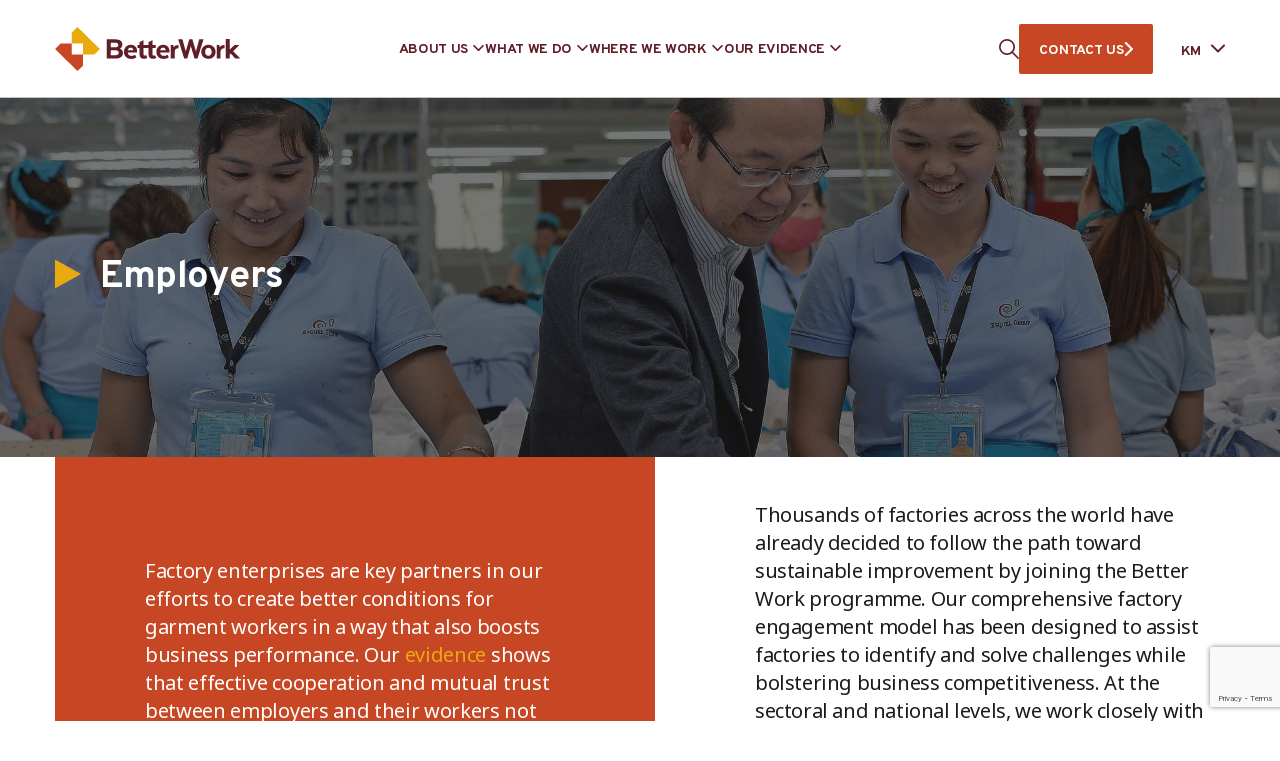

--- FILE ---
content_type: text/html; charset=UTF-8
request_url: https://betterwork.org/km/employers/
body_size: 20478
content:
<!DOCTYPE html>
<html class="no-js" lang="en-US"> <!--<![endif]-->
    <head>
		
		<!-- Google tag (gtag.js) -->
		<script>
 		window.dataLayer = window.dataLayer || [];
  		function gtag(){dataLayer.push(arguments);}
 		gtag("js", new Date());
  		gtag("config", "G-MKG3PBZWBB");
		</script>
		
		
        <meta charset="UTF-8">
        <meta name="viewport" content="width=device-width, initial-scale=1">
        <link rel="preconnect" href="https://fonts.googleapis.com">
        <link rel="preconnect" href="https://fonts.gstatic.com" crossorigin>
        <link crossorigin="anonymous" rel="stylesheet preload" as="font" href="https://fonts.googleapis.com/css2?family=Noto+Sans:wght@400;700&family=Overpass:wght@400;700&display=swap">
		<meta name='robots' content='index, follow, max-image-preview:large, max-snippet:-1, max-video-preview:-1' />

	<!-- This site is optimized with the Yoast SEO plugin v26.8 - https://yoast.com/product/yoast-seo-wordpress/ -->
	<title>Employers - Better Work</title>
	<link rel="canonical" href="https://betterwork.org/employers" />
	<meta property="og:locale" content="en_US" />
	<meta property="og:type" content="article" />
	<meta property="og:title" content="Employers - Better Work" />
	<meta property="og:url" content="https://betterwork.org/employers" />
	<meta property="og:site_name" content="Better Work" />
	<meta property="article:modified_time" content="2024-02-19T06:59:15+00:00" />
	<meta name="twitter:card" content="summary_large_image" />
	<script type="application/ld+json" class="yoast-schema-graph">{"@context":"https://schema.org","@graph":[{"@type":"WebPage","@id":"https://betterwork.org/employers/","url":"https://betterwork.org/employers","name":"Employers - Better Work","isPartOf":{"@id":"https://betterwork.org/#website"},"datePublished":"2023-02-09T08:46:21+00:00","dateModified":"2024-02-19T06:59:15+00:00","breadcrumb":{"@id":"https://betterwork.org/employers#breadcrumb"},"inLanguage":"en-US","potentialAction":[{"@type":"ReadAction","target":["https://betterwork.org/employers"]}]},{"@type":"BreadcrumbList","@id":"https://betterwork.org/employers#breadcrumb","itemListElement":[{"@type":"ListItem","position":1,"name":"Home","item":"https://betterwork.org/"},{"@type":"ListItem","position":2,"name":"Employers"}]},{"@type":"WebSite","@id":"https://betterwork.org/#website","url":"https://betterwork.org/","name":"Better Work","description":"Better Work Programme","alternateName":"An independent impact assessment of 15,000 workers and 2,000 managers","potentialAction":[{"@type":"SearchAction","target":{"@type":"EntryPoint","urlTemplate":"https://betterwork.org/?s={search_term_string}"},"query-input":{"@type":"PropertyValueSpecification","valueRequired":true,"valueName":"search_term_string"}}],"inLanguage":"en-US"}]}</script>
	<!-- / Yoast SEO plugin. -->


<link rel='dns-prefetch' href='//betterwork.org' />
<link rel='dns-prefetch' href='//www.googletagmanager.com' />
<link rel="alternate" type="application/rss+xml" title="Better Work &raquo; Feed" href="https://betterwork.org/feed/" />
<link rel="alternate" type="application/rss+xml" title="Better Work &raquo; Comments Feed" href="https://betterwork.org/comments/feed/" />
<link rel="alternate" title="oEmbed (JSON)" type="application/json+oembed" href="https://betterwork.org/wp-json/oembed/1.0/embed?url=https%3A%2F%2Fbetterwork.org%2Femployers%2F" />
<link rel="alternate" title="oEmbed (XML)" type="text/xml+oembed" href="https://betterwork.org/wp-json/oembed/1.0/embed?url=https%3A%2F%2Fbetterwork.org%2Femployers%2F&#038;format=xml" />
<style id='wp-img-auto-sizes-contain-inline-css' type='text/css'>
img:is([sizes=auto i],[sizes^="auto," i]){contain-intrinsic-size:3000px 1500px}
/*# sourceURL=wp-img-auto-sizes-contain-inline-css */
</style>
<link rel="preload stylesheet preconnect" as="style" id="eo-leaflet.js" href="https://betterwork.org/wp-content/plugins/event-organiser/lib/leaflet/leaflet.min.css?ver=1.4.0" type="text/css" media="all" crossorigin /><style id='eo-leaflet.js-inline-css' type='text/css'>
.leaflet-popup-close-button{box-shadow:none!important;}
/*# sourceURL=eo-leaflet.js-inline-css */
</style>
<style id='wp-emoji-styles-inline-css' type='text/css'>

	img.wp-smiley, img.emoji {
		display: inline !important;
		border: none !important;
		box-shadow: none !important;
		height: 1em !important;
		width: 1em !important;
		margin: 0 0.07em !important;
		vertical-align: -0.1em !important;
		background: none !important;
		padding: 0 !important;
	}
/*# sourceURL=wp-emoji-styles-inline-css */
</style>
<style id='classic-theme-styles-inline-css' type='text/css'>
/*! This file is auto-generated */
.wp-block-button__link{color:#fff;background-color:#32373c;border-radius:9999px;box-shadow:none;text-decoration:none;padding:calc(.667em + 2px) calc(1.333em + 2px);font-size:1.125em}.wp-block-file__button{background:#32373c;color:#fff;text-decoration:none}
/*# sourceURL=/wp-includes/css/classic-themes.min.css */
</style>
<link rel="preload stylesheet preconnect" as="style" id="contact-form-7" href="https://betterwork.org/wp-content/plugins/contact-form-7/includes/css/styles.css?ver=6.1.4" type="text/css" media="all" crossorigin /><link rel="preload stylesheet preconnect" as="style" id="weglot-css" href="https://betterwork.org/wp-content/plugins/weglot/dist/css/front-css.css?ver=4.2.9" type="text/css" media="all" crossorigin /><link rel="preload stylesheet preconnect" as="style" id="new-flag-css" href="https://betterwork.org/wp-content/plugins/weglot/app/styles/new-flags.css?ver=4.2.9" type="text/css" media="all" crossorigin /><link rel="preload stylesheet preconnect" as="style" id="ctdb-style" href="https://betterwork.org/wp-content/plugins/wp-discussion-board/assets/css/style.css?ver=2.5.6" type="text/css" media="all" crossorigin /><link rel="preload stylesheet preconnect" as="style" id="dashicons" href="https://betterwork.org/wp-includes/css/dashicons.min.css?ver=6.9" type="text/css" media="all" crossorigin /><link rel="preload stylesheet preconnect" as="style" id="ctdb-pro-style" href="https://betterwork.org/wp-content/plugins/discussion-board-pro-2.0.7/assets/css/style.css?ver=2.0.7" type="text/css" media="all" crossorigin /><link rel="preload stylesheet preconnect" as="style" id="bootstrap" href="https://betterwork.org/wp-content/themes/betterwork/assets/css/lib/bootstrap.css?ver=6.9" type="text/css" media="all" crossorigin /><link rel="preload stylesheet preconnect" as="style" id="betterwork-typography" href="https://betterwork.org/wp-content/themes/betterwork/assets/css/typography.css?ver=6.9" type="text/css" media="all" crossorigin /><link rel="preload stylesheet preconnect" as="style" id="betterwork-general" href="https://betterwork.org/wp-content/themes/betterwork/assets/css/general.css?ver=6.9" type="text/css" media="all" crossorigin /><link rel="preload stylesheet preconnect" as="style" id="betterwork-main-style" href="https://betterwork.org/wp-content/themes/betterwork/assets/css/style.css" type="text/css" media="all" crossorigin /><link rel="preload stylesheet preconnect" as="style" id="betterwork-style" href="https://betterwork.org/wp-content/themes/betterwork/style.css?ver=6.9" type="text/css" media="all" crossorigin /><script type="text/javascript" src="https://betterwork.org/wp-content/plugins/weglot/dist/front-js.js?ver=4.2.9" id="wp-weglot-js-js"></script>
<script type="text/javascript" src="https://betterwork.org/wp-includes/js/jquery/jquery.min.js?ver=3.7.1" id="jquery-core-js"></script>

<!-- Google tag (gtag.js) snippet added by Site Kit -->
<!-- Google Analytics snippet added by Site Kit -->
<script type="text/javascript" src="https://www.googletagmanager.com/gtag/js?id=GT-NB97BQW" id="google_gtagjs-js" async></script>
<script type="text/javascript" id="google_gtagjs-js-after">
/* <![CDATA[ */
window.dataLayer = window.dataLayer || [];function gtag(){dataLayer.push(arguments);}
gtag("set","linker",{"domains":["betterwork.org"]});
gtag("js", new Date());
gtag("set", "developer_id.dZTNiMT", true);
gtag("config", "GT-NB97BQW");
//# sourceURL=google_gtagjs-js-after
/* ]]> */
</script>
<link rel="EditURI" type="application/rsd+xml" title="RSD" href="https://betterwork.org/xmlrpc.php?rsd" />
<meta name="generator" content="WordPress 6.9" />
<link rel='shortlink' href='https://betterwork.org/?p=79291' />
<meta name="generator" content="auto-sizes 1.7.0">
<meta name="generator" content="Site Kit by Google 1.170.0" /><meta name="generator" content="performance-lab 4.0.0; plugins: auto-sizes, embed-optimizer, image-prioritizer, webp-uploads">
<meta name="generator" content="webp-uploads 2.6.0">

		<script>
		(function(h,o,t,j,a,r){
			h.hj=h.hj||function(){(h.hj.q=h.hj.q||[]).push(arguments)};
			h._hjSettings={hjid:5029369,hjsv:5};
			a=o.getElementsByTagName('head')[0];
			r=o.createElement('script');r.async=1;
			r.src=t+h._hjSettings.hjid+j+h._hjSettings.hjsv;
			a.appendChild(r);
		})(window,document,'//static.hotjar.com/c/hotjar-','.js?sv=');
		</script>
		
<meta name="google" content="notranslate"/>
<link rel="alternate" href="https://betterwork.org/employers/" hreflang="en"/>
<link rel="alternate" href="https://betterwork.org/ar/employers/" hreflang="ar"/>
<link rel="alternate" href="https://betterwork.org/fr/employers/" hreflang="fr"/>
<link rel="alternate" href="https://betterwork.org/id/employers/" hreflang="id"/>
<link rel="alternate" href="https://betterwork.org/km/employers/" hreflang="km"/>
<link rel="alternate" href="https://betterwork.org/es/employers/" hreflang="es"/>
<link rel="alternate" href="https://betterwork.org/bn/employers/" hreflang="bn"/>
<link rel="alternate" href="https://betterwork.org/uz/employers/" hreflang="uz"/>
<script type="text/javascript">
           	 	var ajaxurl = "https://betterwork.org/wp-admin/admin-ajax.php";
         	</script><meta name="generator" content="optimization-detective 1.0.0-beta3">
<meta name="generator" content="embed-optimizer 1.0.0-beta2">
<meta name="generator" content="image-prioritizer 1.0.0-beta2">
<link rel="icon" href="https://betterwork.org/wp-content/uploads/cropped-cropped-Site-Icon-Transparent-4-32x32.png" sizes="32x32" />
<link rel="icon" href="https://betterwork.org/wp-content/uploads/cropped-cropped-Site-Icon-Transparent-4-192x192.png" sizes="192x192" />
<link rel="apple-touch-icon" href="https://betterwork.org/wp-content/uploads/cropped-cropped-Site-Icon-Transparent-4-180x180.png" />
<meta name="msapplication-TileImage" content="https://betterwork.org/wp-content/uploads/cropped-cropped-Site-Icon-Transparent-4-270x270.png" />
		<style type="text/css" id="wp-custom-css">
			.page-id-74665 .bw-team.slider .swiper-pagination{
	display: none;
}

.bw-country-banner__slider h4 {
    font-family: 'Overpass', sans-serif !important;
}
	

/** Recaptcha space ***/
span.wpcf7-form-control-wrap.recaptcha {
		margin-top: 25px!important;
	}
	

	



	
	













	

		</style>
						<style type="text/css" id="c4wp-checkout-css">
					.woocommerce-checkout .c4wp_captcha_field {
						margin-bottom: 10px;
						margin-top: 15px;
						position: relative;
						display: inline-block;
					}
				</style>
								<style type="text/css" id="c4wp-v3-lp-form-css">
					.login #login, .login #lostpasswordform {
						min-width: 350px !important;
					}
					.wpforms-field-c4wp iframe {
						width: 100% !important;
					}
				</style>
							<style type="text/css" id="c4wp-v3-lp-form-css">
				.login #login, .login #lostpasswordform {
					min-width: 350px !important;
				}
				.wpforms-field-c4wp iframe {
					width: 100% !important;
				}
			</style>
			    <style id='global-styles-inline-css' type='text/css'>
:root{--wp--preset--aspect-ratio--square: 1;--wp--preset--aspect-ratio--4-3: 4/3;--wp--preset--aspect-ratio--3-4: 3/4;--wp--preset--aspect-ratio--3-2: 3/2;--wp--preset--aspect-ratio--2-3: 2/3;--wp--preset--aspect-ratio--16-9: 16/9;--wp--preset--aspect-ratio--9-16: 9/16;--wp--preset--color--black: #000000;--wp--preset--color--cyan-bluish-gray: #abb8c3;--wp--preset--color--white: #ffffff;--wp--preset--color--pale-pink: #f78da7;--wp--preset--color--vivid-red: #cf2e2e;--wp--preset--color--luminous-vivid-orange: #ff6900;--wp--preset--color--luminous-vivid-amber: #fcb900;--wp--preset--color--light-green-cyan: #7bdcb5;--wp--preset--color--vivid-green-cyan: #00d084;--wp--preset--color--pale-cyan-blue: #8ed1fc;--wp--preset--color--vivid-cyan-blue: #0693e3;--wp--preset--color--vivid-purple: #9b51e0;--wp--preset--gradient--vivid-cyan-blue-to-vivid-purple: linear-gradient(135deg,rgb(6,147,227) 0%,rgb(155,81,224) 100%);--wp--preset--gradient--light-green-cyan-to-vivid-green-cyan: linear-gradient(135deg,rgb(122,220,180) 0%,rgb(0,208,130) 100%);--wp--preset--gradient--luminous-vivid-amber-to-luminous-vivid-orange: linear-gradient(135deg,rgb(252,185,0) 0%,rgb(255,105,0) 100%);--wp--preset--gradient--luminous-vivid-orange-to-vivid-red: linear-gradient(135deg,rgb(255,105,0) 0%,rgb(207,46,46) 100%);--wp--preset--gradient--very-light-gray-to-cyan-bluish-gray: linear-gradient(135deg,rgb(238,238,238) 0%,rgb(169,184,195) 100%);--wp--preset--gradient--cool-to-warm-spectrum: linear-gradient(135deg,rgb(74,234,220) 0%,rgb(151,120,209) 20%,rgb(207,42,186) 40%,rgb(238,44,130) 60%,rgb(251,105,98) 80%,rgb(254,248,76) 100%);--wp--preset--gradient--blush-light-purple: linear-gradient(135deg,rgb(255,206,236) 0%,rgb(152,150,240) 100%);--wp--preset--gradient--blush-bordeaux: linear-gradient(135deg,rgb(254,205,165) 0%,rgb(254,45,45) 50%,rgb(107,0,62) 100%);--wp--preset--gradient--luminous-dusk: linear-gradient(135deg,rgb(255,203,112) 0%,rgb(199,81,192) 50%,rgb(65,88,208) 100%);--wp--preset--gradient--pale-ocean: linear-gradient(135deg,rgb(255,245,203) 0%,rgb(182,227,212) 50%,rgb(51,167,181) 100%);--wp--preset--gradient--electric-grass: linear-gradient(135deg,rgb(202,248,128) 0%,rgb(113,206,126) 100%);--wp--preset--gradient--midnight: linear-gradient(135deg,rgb(2,3,129) 0%,rgb(40,116,252) 100%);--wp--preset--font-size--small: 13px;--wp--preset--font-size--medium: 20px;--wp--preset--font-size--large: 36px;--wp--preset--font-size--x-large: 42px;--wp--preset--spacing--20: 0.44rem;--wp--preset--spacing--30: 0.67rem;--wp--preset--spacing--40: 1rem;--wp--preset--spacing--50: 1.5rem;--wp--preset--spacing--60: 2.25rem;--wp--preset--spacing--70: 3.38rem;--wp--preset--spacing--80: 5.06rem;--wp--preset--shadow--natural: 6px 6px 9px rgba(0, 0, 0, 0.2);--wp--preset--shadow--deep: 12px 12px 50px rgba(0, 0, 0, 0.4);--wp--preset--shadow--sharp: 6px 6px 0px rgba(0, 0, 0, 0.2);--wp--preset--shadow--outlined: 6px 6px 0px -3px rgb(255, 255, 255), 6px 6px rgb(0, 0, 0);--wp--preset--shadow--crisp: 6px 6px 0px rgb(0, 0, 0);}:where(.is-layout-flex){gap: 0.5em;}:where(.is-layout-grid){gap: 0.5em;}body .is-layout-flex{display: flex;}.is-layout-flex{flex-wrap: wrap;align-items: center;}.is-layout-flex > :is(*, div){margin: 0;}body .is-layout-grid{display: grid;}.is-layout-grid > :is(*, div){margin: 0;}:where(.wp-block-columns.is-layout-flex){gap: 2em;}:where(.wp-block-columns.is-layout-grid){gap: 2em;}:where(.wp-block-post-template.is-layout-flex){gap: 1.25em;}:where(.wp-block-post-template.is-layout-grid){gap: 1.25em;}.has-black-color{color: var(--wp--preset--color--black) !important;}.has-cyan-bluish-gray-color{color: var(--wp--preset--color--cyan-bluish-gray) !important;}.has-white-color{color: var(--wp--preset--color--white) !important;}.has-pale-pink-color{color: var(--wp--preset--color--pale-pink) !important;}.has-vivid-red-color{color: var(--wp--preset--color--vivid-red) !important;}.has-luminous-vivid-orange-color{color: var(--wp--preset--color--luminous-vivid-orange) !important;}.has-luminous-vivid-amber-color{color: var(--wp--preset--color--luminous-vivid-amber) !important;}.has-light-green-cyan-color{color: var(--wp--preset--color--light-green-cyan) !important;}.has-vivid-green-cyan-color{color: var(--wp--preset--color--vivid-green-cyan) !important;}.has-pale-cyan-blue-color{color: var(--wp--preset--color--pale-cyan-blue) !important;}.has-vivid-cyan-blue-color{color: var(--wp--preset--color--vivid-cyan-blue) !important;}.has-vivid-purple-color{color: var(--wp--preset--color--vivid-purple) !important;}.has-black-background-color{background-color: var(--wp--preset--color--black) !important;}.has-cyan-bluish-gray-background-color{background-color: var(--wp--preset--color--cyan-bluish-gray) !important;}.has-white-background-color{background-color: var(--wp--preset--color--white) !important;}.has-pale-pink-background-color{background-color: var(--wp--preset--color--pale-pink) !important;}.has-vivid-red-background-color{background-color: var(--wp--preset--color--vivid-red) !important;}.has-luminous-vivid-orange-background-color{background-color: var(--wp--preset--color--luminous-vivid-orange) !important;}.has-luminous-vivid-amber-background-color{background-color: var(--wp--preset--color--luminous-vivid-amber) !important;}.has-light-green-cyan-background-color{background-color: var(--wp--preset--color--light-green-cyan) !important;}.has-vivid-green-cyan-background-color{background-color: var(--wp--preset--color--vivid-green-cyan) !important;}.has-pale-cyan-blue-background-color{background-color: var(--wp--preset--color--pale-cyan-blue) !important;}.has-vivid-cyan-blue-background-color{background-color: var(--wp--preset--color--vivid-cyan-blue) !important;}.has-vivid-purple-background-color{background-color: var(--wp--preset--color--vivid-purple) !important;}.has-black-border-color{border-color: var(--wp--preset--color--black) !important;}.has-cyan-bluish-gray-border-color{border-color: var(--wp--preset--color--cyan-bluish-gray) !important;}.has-white-border-color{border-color: var(--wp--preset--color--white) !important;}.has-pale-pink-border-color{border-color: var(--wp--preset--color--pale-pink) !important;}.has-vivid-red-border-color{border-color: var(--wp--preset--color--vivid-red) !important;}.has-luminous-vivid-orange-border-color{border-color: var(--wp--preset--color--luminous-vivid-orange) !important;}.has-luminous-vivid-amber-border-color{border-color: var(--wp--preset--color--luminous-vivid-amber) !important;}.has-light-green-cyan-border-color{border-color: var(--wp--preset--color--light-green-cyan) !important;}.has-vivid-green-cyan-border-color{border-color: var(--wp--preset--color--vivid-green-cyan) !important;}.has-pale-cyan-blue-border-color{border-color: var(--wp--preset--color--pale-cyan-blue) !important;}.has-vivid-cyan-blue-border-color{border-color: var(--wp--preset--color--vivid-cyan-blue) !important;}.has-vivid-purple-border-color{border-color: var(--wp--preset--color--vivid-purple) !important;}.has-vivid-cyan-blue-to-vivid-purple-gradient-background{background: var(--wp--preset--gradient--vivid-cyan-blue-to-vivid-purple) !important;}.has-light-green-cyan-to-vivid-green-cyan-gradient-background{background: var(--wp--preset--gradient--light-green-cyan-to-vivid-green-cyan) !important;}.has-luminous-vivid-amber-to-luminous-vivid-orange-gradient-background{background: var(--wp--preset--gradient--luminous-vivid-amber-to-luminous-vivid-orange) !important;}.has-luminous-vivid-orange-to-vivid-red-gradient-background{background: var(--wp--preset--gradient--luminous-vivid-orange-to-vivid-red) !important;}.has-very-light-gray-to-cyan-bluish-gray-gradient-background{background: var(--wp--preset--gradient--very-light-gray-to-cyan-bluish-gray) !important;}.has-cool-to-warm-spectrum-gradient-background{background: var(--wp--preset--gradient--cool-to-warm-spectrum) !important;}.has-blush-light-purple-gradient-background{background: var(--wp--preset--gradient--blush-light-purple) !important;}.has-blush-bordeaux-gradient-background{background: var(--wp--preset--gradient--blush-bordeaux) !important;}.has-luminous-dusk-gradient-background{background: var(--wp--preset--gradient--luminous-dusk) !important;}.has-pale-ocean-gradient-background{background: var(--wp--preset--gradient--pale-ocean) !important;}.has-electric-grass-gradient-background{background: var(--wp--preset--gradient--electric-grass) !important;}.has-midnight-gradient-background{background: var(--wp--preset--gradient--midnight) !important;}.has-small-font-size{font-size: var(--wp--preset--font-size--small) !important;}.has-medium-font-size{font-size: var(--wp--preset--font-size--medium) !important;}.has-large-font-size{font-size: var(--wp--preset--font-size--large) !important;}.has-x-large-font-size{font-size: var(--wp--preset--font-size--x-large) !important;}
/*# sourceURL=global-styles-inline-css */
</style>
<link rel="preload stylesheet preconnect" as="style" id="betterwork-small-banner" href="https://betterwork.org/wp-content/themes/betterwork/page-layouts/main-banner/assets/css/small-banner.css?ver=6.9" type="text/css" media="all" crossorigin /><link rel="preload stylesheet preconnect" as="style" id="betterwork-info-block-hc" href="https://betterwork.org/wp-content/themes/betterwork/page-layouts/info-block/assets/css/info-block-hc.css?ver=6.9" type="text/css" media="all" crossorigin /><link rel="preload stylesheet preconnect" as="style" id="betterwork-info-block-classic" href="https://betterwork.org/wp-content/themes/betterwork/page-layouts/strategic-priorities/assets/css/strategic-priorities-classic.css?ver=6.9" type="text/css" media="all" crossorigin /><link rel="preload stylesheet preconnect" as="style" id="betterwork-swiper" href="https://betterwork.org/wp-content/themes/betterwork/assets/css/lib/swiper.min.css?ver=6.9" type="text/css" media="all" crossorigin /><link rel="preload stylesheet preconnect" as="style" id="betterwork-news" href="https://betterwork.org/wp-content/themes/betterwork/page-layouts/news/assets/css/news.css?ver=6.9" type="text/css" media="all" crossorigin /></head>
<body class="wp-singular page-template-default page page-id-79291 wp-theme-betterwork ctdb-layout-classic ctdb-archive-layout-table ctdb-better-work ctdb-user-cannot-view ctdb-user-cannot-post ctdb-freshness-timeago no-sidebar" >
<!-- MAIN_WRAPPER -->


<div class="bw-preloader"></div>

<div class="bw-main-wrapper">
             <header class="bw-header--wrap">
            <!-- HEADER -->
            <div class="bw-header container">

                <!-- NAVIGATION -->
                <nav id="topmenu" class="bw-header--topmenu">

                    <div class="bw-header--logo-wrap">
                        <a href="https://betterwork.org/" class="bw-header--logo">
                                                            <img data-od-xpath="/HTML/BODY/DIV[@class=&apos;bw-main-wrapper&apos;]/*[1][self::HEADER]/*[1][self::DIV]/*[1][self::NAV]/*[1][self::DIV]/*[1][self::A]/*[1][self::IMG]" src="https://betterwork.org/wp-content/uploads/logo.svg" alt="Better Work" width="207" height="50">
                                                    </a>
                    </div>

                    <div class="bw-header--menu-wrapper">
                        <ul id="menu-header-menu" class="menu"><li class="menu-item menu-item-type-custom menu-item-object-custom current-menu-ancestor menu-item-has-children"><div class="s-bw-nav__list-header s-bw-js-navbar-dropdown">ABOUT US</div><div class="bw-mega-menu-wrap"><div class="bw-mega-menu-l" style="background:#611E29"><div data-od-xpath="/HTML/BODY/DIV[@class=&apos;bw-main-wrapper&apos;]/*[1][self::HEADER]/*[1][self::DIV]/*[1][self::NAV]/*[2][self::DIV]/*[1][self::UL]/*[1][self::LI]/*[2][self::DIV]/*[1][self::DIV]/*[1][self::DIV]" class="bw-mega-menu-image" style="background-image:url(https://betterwork.org/wp-content/uploads/28002624720_0e7b0d7408_k-1-1-e1681631170263-1024x410.jpg)"></div><div class="bw-mega-menu-text">Present in 11 countries across three continents, Better Work brings together governments, employers’ and workers’ organizations, global brands, factory owners and workers to improve working conditions in the garment industry and make the sector more competitive.</div></div><div class="bw-mega-menu-c">
<ul class="sub-menu"><li class="menu-item menu-item-type-post_type menu-item-object-page"><a class="s-bw-js-navbar-dropdown" href="https://betterwork.org/programme/">THE PROGRAMME</a></li><li class="menu-item menu-item-type-post_type menu-item-object-page"><a class="s-bw-js-navbar-dropdown" href="https://betterwork.org/governance/">GOVERNANCE</a></li><li class="menu-item menu-item-type-post_type menu-item-object-page"><a class="s-bw-js-navbar-dropdown" href="https://betterwork.org/our-team/">OUR TEAM</a></li><li class="menu-item menu-item-type-custom menu-item-object-custom current-menu-ancestor current-menu-parent menu-item-has-children"><div class="s-bw-nav__list-header s-bw-js-navbar-dropdown">OUR PARTNERS</div>
	<ul class="sub-menu"><li class="menu-item menu-item-type-post_type menu-item-object-page"><a class="s-bw-js-navbar-dropdown" href="https://betterwork.org/workers-and-unions/">Workers and Unions</a></li><li class="menu-item menu-item-type-custom menu-item-object-custom current-menu-item"><a class="s-bw-js-navbar-dropdown" href="https://betterwork.org/employers/">Employers</a></li><li class="menu-item menu-item-type-post_type menu-item-object-page"><a class="s-bw-js-navbar-dropdown" href="https://betterwork.org/governments/">Governments</a></li><li class="menu-item menu-item-type-post_type menu-item-object-page"><a class="s-bw-js-navbar-dropdown" href="https://betterwork.org/development-partners/">Development Partners</a></li><li class="menu-item menu-item-type-post_type menu-item-object-page"><a class="s-bw-js-navbar-dropdown" href="https://betterwork.org/brands-and-retailers/">Brands and Retailers</a></li><li class="menu-item menu-item-type-post_type menu-item-object-page"><a class="s-bw-js-navbar-dropdown" href="https://betterwork.org/collaborations/">Collaborations</a></li>	</ul></li></ul></div><div class="bw-mega-menu-r"><h6>GET INVOLVED</h6><a href="https://betterwork.org/contact-us/" target="_self" rel="noopener">How brands and retailers can get involved</a><a href="https://betterwork.org/what-does-it-mean-for-factories/" target="_self" rel="noopener">How factories can get involved</a><a href="mailto:gibbons@iloguest.org" target="_blank" rel="noopener">Media and general inquiries</a><p>Looking for something else? Please use the contact us option to connect with a specific office or department that can best meet your needs.</p><div class="bw-mega-menu-socials"><a href="https://www.facebook.com/betterworkprogramme" target="_blank" rel="noopener"><svg width="8" height="16" viewBox="0 0 8 16" fill="none" xmlns="http://www.w3.org/2000/svg"><path d="M2.09651 16V8.49234H0.111328V5.78922H2.09651V3.4804C2.09651 1.66611 3.26917 0 5.97122 0C7.06523 0 7.87421 0.10488 7.87421 0.10488L7.81046 2.62914C7.81046 2.62914 6.98544 2.6211 6.08514 2.6211C5.11074 2.6211 4.95462 3.07014 4.95462 3.81544V5.78922H7.88792L7.76029 8.49234H4.95462V16H2.09651Z" fill="#C74724"/></svg></a><a href="https://twitter.com/better_work" target="_blank" rel="noopener"><svg width="18" height="16" viewBox="0 0 18 16" fill="none" xmlns="http://www.w3.org/2000/svg"><path d="M17.923 2.46159C17.2584 2.7939 16.5938 2.90466 15.8184 3.01543C16.5938 2.57236 17.1476 1.90774 17.3692 1.02159C16.7046 1.46466 15.9292 1.6862 15.043 1.90774C14.3784 1.24313 13.3815 0.800049 12.3846 0.800049C10.0584 0.800049 8.28611 3.01543 8.83995 5.23082C5.84918 5.12005 3.19072 3.68005 1.30764 1.46466C0.31072 3.1262 0.864567 5.23082 2.41534 6.33851C1.86149 6.33851 1.30764 6.11697 0.753797 5.89543C0.753797 7.55697 1.97226 9.10774 3.6338 9.55082C3.07995 9.66159 2.52611 9.77236 1.97226 9.66159C2.41534 11.1016 3.74457 12.2093 5.40611 12.2093C4.07687 13.2062 2.08303 13.7601 0.199951 13.5385C1.86149 14.5354 3.74457 15.2001 5.73841 15.2001C12.4953 15.2001 16.2615 9.55082 16.04 4.34466C16.8153 3.90159 17.48 3.23697 17.923 2.46159Z" fill="#C74724"/></svg></a><a href="https://www.youtube.com/betterworkprogramme" target="_blank" rel="noopener"><svg width="19" height="14" viewBox="0 0 19 14" fill="none" xmlns="http://www.w3.org/2000/svg"><path d="M18.0285 2.54296C17.8 1.74296 17.2285 1.17153 16.4285 0.942955C15.0571 0.600098 9.22851 0.600098 9.22851 0.600098C9.22851 0.600098 3.51424 0.600098 2.02853 0.942955C1.22853 1.17153 0.657091 1.74296 0.428519 2.54296C0.199948 4.02867 0.199951 7.0001 0.199951 7.0001C0.199951 7.0001 0.199955 9.97153 0.542812 11.4572C0.771383 12.2572 1.3428 12.8287 2.1428 13.0572C3.51423 13.4001 9.34281 13.4001 9.34281 13.4001C9.34281 13.4001 15.0571 13.4001 16.5428 13.0572C17.3428 12.8287 17.9142 12.2572 18.1428 11.4572C18.4857 9.97153 18.4857 7.0001 18.4857 7.0001C18.4857 7.0001 18.4857 4.02867 18.0285 2.54296ZM7.51423 9.74296V4.25724L12.3142 7.0001L7.51423 9.74296Z" fill="#C74724"/></svg></a><a href="https://www.instagram.com/betterwork4all/?hl=en" target="_blank" rel="noopener"><svg width="16" height="16" viewBox="0 0 16 16" fill="none" xmlns="http://www.w3.org/2000/svg"><path d="M7.99775 5.3322C6.52876 5.3322 5.32995 6.53101 5.32995 8C5.32995 9.46899 6.52876 10.6678 7.99775 10.6678C9.46675 10.6678 10.6656 9.46899 10.6656 8C10.6656 6.53101 9.46675 5.3322 7.99775 5.3322ZM15.9992 8C15.9992 6.89525 16.0092 5.80051 15.9471 4.69777C15.8851 3.4169 15.5929 2.28014 14.6563 1.3435C13.7176 0.404868 12.5829 0.114672 11.302 0.0526304C10.1972 -0.0094115 9.1025 0.000595291 7.99975 0.000595291C6.89501 0.000595291 5.80027 -0.0094115 4.69752 0.0526304C3.41666 0.114672 2.27989 0.40687 1.34326 1.3435C0.404624 2.28214 0.114428 3.4169 0.0523863 4.69777C-0.00965564 5.80252 0.00035115 6.89725 0.00035115 8C0.00035115 9.10275 -0.00965564 10.1995 0.0523863 11.3022C0.114428 12.5831 0.406626 13.7199 1.34326 14.6565C2.28189 15.5951 3.41666 15.8853 4.69752 15.9474C5.80227 16.0094 6.89701 15.9994 7.99975 15.9994C9.1045 15.9994 10.1992 16.0094 11.302 15.9474C12.5829 15.8853 13.7196 15.5931 14.6563 14.6565C15.5949 13.7179 15.8851 12.5831 15.9471 11.3022C16.0112 10.1995 15.9992 9.10475 15.9992 8V8ZM7.99775 12.1048C5.72622 12.1048 3.89298 10.2715 3.89298 8C3.89298 5.72847 5.72622 3.89523 7.99775 3.89523C10.2693 3.89523 12.1025 5.72847 12.1025 8C12.1025 10.2715 10.2693 12.1048 7.99775 12.1048ZM12.2706 4.68576C11.7403 4.68576 11.312 4.25747 11.312 3.72711C11.312 3.19675 11.7403 2.76847 12.2706 2.76847C12.801 2.76847 13.2293 3.19675 13.2293 3.72711C13.2294 3.85305 13.2048 3.97778 13.1566 4.09416C13.1085 4.21054 13.0379 4.31628 12.9489 4.40533C12.8598 4.49438 12.7541 4.56499 12.6377 4.61311C12.5213 4.66123 12.3966 4.68592 12.2706 4.68576V4.68576Z" fill="#C74724"/></svg></a><a href="https://www.linkedin.com/company/better-work" target="_blank" rel="noopener"><svg width="17" height="17" viewBox="0 0 17 17" fill="none" xmlns="http://www.w3.org/2000/svg"><path d="M3.57942 16.2852V5.5827H0.250559V16.2852H3.57942ZM1.89709 4.15093C2.97092 4.15093 3.82998 3.25607 3.82998 2.18225C3.82998 1.14422 2.97092 0.285156 1.89709 0.285156C0.85906 0.285156 0 1.14422 0 2.18225C0 3.25607 0.85906 4.15093 1.89709 4.15093ZM16 16.2852H16.0358V10.4149C16.0358 7.55138 15.3915 5.33214 12.0268 5.33214C10.4161 5.33214 9.34228 6.22699 8.87696 7.05026H8.84116V5.5827H5.65548V16.2852H8.98434V10.9876C8.98434 9.59164 9.2349 8.26726 10.953 8.26726C12.6711 8.26726 12.7069 9.8422 12.7069 11.095V16.2852H16Z" fill="#C74724"/></svg></a></div></div></div></li><li class="menu-item menu-item-type-custom menu-item-object-custom menu-item-has-children"><div class="s-bw-nav__list-header s-bw-js-navbar-dropdown">WHAT WE DO</div><div class="bw-mega-menu-wrap"><div class="bw-mega-menu-l" style="background:#eaaa0f"><div data-od-xpath="/HTML/BODY/DIV[@class=&apos;bw-main-wrapper&apos;]/*[1][self::HEADER]/*[1][self::DIV]/*[1][self::NAV]/*[2][self::DIV]/*[1][self::UL]/*[2][self::LI]/*[2][self::DIV]/*[1][self::DIV]/*[1][self::DIV]" class="bw-mega-menu-image" style="background-image:url(https://betterwork.org/wp-content/uploads/52307954185_7649b0b1a6_c.jpg)"></div><div class="bw-mega-menu-text">Better Work engages with the garment industry at the factory, national and international levels. We engage with factories through assessment, advisory and training visits, and we use our data and evidence to inform national and international policy discussions. 
</div></div><div class="bw-mega-menu-c">
<ul class="sub-menu"><li class="menu-item menu-item-type-post_type menu-item-object-page menu-item-has-children"><a class="s-bw-js-navbar-dropdown" href="https://betterwork.org/our-strategy/">OUR STRATEGY</a>
	<ul class="sub-menu"><li class="menu-item menu-item-type-post_type menu-item-object-page"><a class="s-bw-js-navbar-dropdown" href="https://betterwork.org/business-performance/">Business Performance</a></li><li class="menu-item menu-item-type-post_type menu-item-object-page"><a class="s-bw-js-navbar-dropdown" href="https://betterwork.org/data-and-evidence/">Data and Evidence</a></li><li class="menu-item menu-item-type-post_type menu-item-object-page"><a class="s-bw-js-navbar-dropdown" href="https://betterwork.org/environmental-sustainability/">Environmental Sustainability</a></li><li class="menu-item menu-item-type-post_type menu-item-object-page"><a class="s-bw-js-navbar-dropdown" href="https://betterwork.org/gender-equality-and-inclusion/">Gender Equality and Inclusion</a></li><li class="menu-item menu-item-type-post_type menu-item-object-page"><a class="s-bw-js-navbar-dropdown" href="https://betterwork.org/occupational-safety-and-health/">Occupational Safety and Health (OSH)</a></li><li class="menu-item menu-item-type-post_type menu-item-object-page"><a class="s-bw-js-navbar-dropdown" href="https://betterwork.org/social-dialogue/">Social Dialogue</a></li><li class="menu-item menu-item-type-post_type menu-item-object-page"><a class="s-bw-js-navbar-dropdown" href="https://betterwork.org/social-protection/">Social Protection</a></li><li class="menu-item menu-item-type-post_type menu-item-object-page"><a class="s-bw-js-navbar-dropdown" href="https://betterwork.org/wages/">Wages</a></li>	</ul></li><li class="menu-item menu-item-type-post_type menu-item-object-page"><a class="s-bw-js-navbar-dropdown" href="https://betterwork.org/factory-engagement/">FACTORY ENGAGEMENT</a></li><li class="menu-item menu-item-type-post_type menu-item-object-page"><a class="s-bw-js-navbar-dropdown" href="https://betterwork.org/policy-engagement/">POLICY ENGAGEMENT</a></li><li class="menu-item menu-item-type-post_type menu-item-object-page"><a class="s-bw-js-navbar-dropdown" href="https://betterwork.org/training/">TRAINING</a></li><li class="menu-item menu-item-type-post_type menu-item-object-page"><a class="s-bw-js-navbar-dropdown" href="https://betterwork.org/research/">RESEARCH</a></li></ul></div><div class="bw-mega-menu-r"><h6>GET INVOLVED</h6><a href="https://betterwork.org/contact-us/" target="_self" rel="noopener">How brands and retailers can get involved</a><a href="https://betterwork.org/what-does-it-mean-for-factories/" target="_self" rel="noopener">How factories can get involved</a><a href="mailto:gibbons@iloguest.org" target="_blank" rel="noopener">Media and general inquiries</a><p>Looking for something else? Please use the contact us option to connect with a specific office or department that can best meet your needs.</p><div class="bw-mega-menu-socials"><a href="https://www.facebook.com/betterworkprogramme" target="_blank" rel="noopener"><svg width="8" height="16" viewBox="0 0 8 16" fill="none" xmlns="http://www.w3.org/2000/svg"><path d="M2.09651 16V8.49234H0.111328V5.78922H2.09651V3.4804C2.09651 1.66611 3.26917 0 5.97122 0C7.06523 0 7.87421 0.10488 7.87421 0.10488L7.81046 2.62914C7.81046 2.62914 6.98544 2.6211 6.08514 2.6211C5.11074 2.6211 4.95462 3.07014 4.95462 3.81544V5.78922H7.88792L7.76029 8.49234H4.95462V16H2.09651Z" fill="#C74724"/></svg></a><a href="https://twitter.com/better_work" target="_blank" rel="noopener"><svg width="18" height="16" viewBox="0 0 18 16" fill="none" xmlns="http://www.w3.org/2000/svg"><path d="M17.923 2.46159C17.2584 2.7939 16.5938 2.90466 15.8184 3.01543C16.5938 2.57236 17.1476 1.90774 17.3692 1.02159C16.7046 1.46466 15.9292 1.6862 15.043 1.90774C14.3784 1.24313 13.3815 0.800049 12.3846 0.800049C10.0584 0.800049 8.28611 3.01543 8.83995 5.23082C5.84918 5.12005 3.19072 3.68005 1.30764 1.46466C0.31072 3.1262 0.864567 5.23082 2.41534 6.33851C1.86149 6.33851 1.30764 6.11697 0.753797 5.89543C0.753797 7.55697 1.97226 9.10774 3.6338 9.55082C3.07995 9.66159 2.52611 9.77236 1.97226 9.66159C2.41534 11.1016 3.74457 12.2093 5.40611 12.2093C4.07687 13.2062 2.08303 13.7601 0.199951 13.5385C1.86149 14.5354 3.74457 15.2001 5.73841 15.2001C12.4953 15.2001 16.2615 9.55082 16.04 4.34466C16.8153 3.90159 17.48 3.23697 17.923 2.46159Z" fill="#C74724"/></svg></a><a href="https://www.youtube.com/betterworkprogramme" target="_blank" rel="noopener"><svg width="19" height="14" viewBox="0 0 19 14" fill="none" xmlns="http://www.w3.org/2000/svg"><path d="M18.0285 2.54296C17.8 1.74296 17.2285 1.17153 16.4285 0.942955C15.0571 0.600098 9.22851 0.600098 9.22851 0.600098C9.22851 0.600098 3.51424 0.600098 2.02853 0.942955C1.22853 1.17153 0.657091 1.74296 0.428519 2.54296C0.199948 4.02867 0.199951 7.0001 0.199951 7.0001C0.199951 7.0001 0.199955 9.97153 0.542812 11.4572C0.771383 12.2572 1.3428 12.8287 2.1428 13.0572C3.51423 13.4001 9.34281 13.4001 9.34281 13.4001C9.34281 13.4001 15.0571 13.4001 16.5428 13.0572C17.3428 12.8287 17.9142 12.2572 18.1428 11.4572C18.4857 9.97153 18.4857 7.0001 18.4857 7.0001C18.4857 7.0001 18.4857 4.02867 18.0285 2.54296ZM7.51423 9.74296V4.25724L12.3142 7.0001L7.51423 9.74296Z" fill="#C74724"/></svg></a><a href="https://www.instagram.com/betterwork4all/?hl=en" target="_blank" rel="noopener"><svg width="16" height="16" viewBox="0 0 16 16" fill="none" xmlns="http://www.w3.org/2000/svg"><path d="M7.99775 5.3322C6.52876 5.3322 5.32995 6.53101 5.32995 8C5.32995 9.46899 6.52876 10.6678 7.99775 10.6678C9.46675 10.6678 10.6656 9.46899 10.6656 8C10.6656 6.53101 9.46675 5.3322 7.99775 5.3322ZM15.9992 8C15.9992 6.89525 16.0092 5.80051 15.9471 4.69777C15.8851 3.4169 15.5929 2.28014 14.6563 1.3435C13.7176 0.404868 12.5829 0.114672 11.302 0.0526304C10.1972 -0.0094115 9.1025 0.000595291 7.99975 0.000595291C6.89501 0.000595291 5.80027 -0.0094115 4.69752 0.0526304C3.41666 0.114672 2.27989 0.40687 1.34326 1.3435C0.404624 2.28214 0.114428 3.4169 0.0523863 4.69777C-0.00965564 5.80252 0.00035115 6.89725 0.00035115 8C0.00035115 9.10275 -0.00965564 10.1995 0.0523863 11.3022C0.114428 12.5831 0.406626 13.7199 1.34326 14.6565C2.28189 15.5951 3.41666 15.8853 4.69752 15.9474C5.80227 16.0094 6.89701 15.9994 7.99975 15.9994C9.1045 15.9994 10.1992 16.0094 11.302 15.9474C12.5829 15.8853 13.7196 15.5931 14.6563 14.6565C15.5949 13.7179 15.8851 12.5831 15.9471 11.3022C16.0112 10.1995 15.9992 9.10475 15.9992 8V8ZM7.99775 12.1048C5.72622 12.1048 3.89298 10.2715 3.89298 8C3.89298 5.72847 5.72622 3.89523 7.99775 3.89523C10.2693 3.89523 12.1025 5.72847 12.1025 8C12.1025 10.2715 10.2693 12.1048 7.99775 12.1048ZM12.2706 4.68576C11.7403 4.68576 11.312 4.25747 11.312 3.72711C11.312 3.19675 11.7403 2.76847 12.2706 2.76847C12.801 2.76847 13.2293 3.19675 13.2293 3.72711C13.2294 3.85305 13.2048 3.97778 13.1566 4.09416C13.1085 4.21054 13.0379 4.31628 12.9489 4.40533C12.8598 4.49438 12.7541 4.56499 12.6377 4.61311C12.5213 4.66123 12.3966 4.68592 12.2706 4.68576V4.68576Z" fill="#C74724"/></svg></a><a href="https://www.linkedin.com/company/better-work" target="_blank" rel="noopener"><svg width="17" height="17" viewBox="0 0 17 17" fill="none" xmlns="http://www.w3.org/2000/svg"><path d="M3.57942 16.2852V5.5827H0.250559V16.2852H3.57942ZM1.89709 4.15093C2.97092 4.15093 3.82998 3.25607 3.82998 2.18225C3.82998 1.14422 2.97092 0.285156 1.89709 0.285156C0.85906 0.285156 0 1.14422 0 2.18225C0 3.25607 0.85906 4.15093 1.89709 4.15093ZM16 16.2852H16.0358V10.4149C16.0358 7.55138 15.3915 5.33214 12.0268 5.33214C10.4161 5.33214 9.34228 6.22699 8.87696 7.05026H8.84116V5.5827H5.65548V16.2852H8.98434V10.9876C8.98434 9.59164 9.2349 8.26726 10.953 8.26726C12.6711 8.26726 12.7069 9.8422 12.7069 11.095V16.2852H16Z" fill="#C74724"/></svg></a></div></div></div></li><li class="menu-item menu-item-type-custom menu-item-object-custom menu-item-has-children"><div class="s-bw-nav__list-header s-bw-js-navbar-dropdown">WHERE WE WORK</div><div class="bw-mega-menu-wrap"><div class="bw-mega-menu-l" style="background:#e24c1a"><div data-od-xpath="/HTML/BODY/DIV[@class=&apos;bw-main-wrapper&apos;]/*[1][self::HEADER]/*[1][self::DIV]/*[1][self::NAV]/*[2][self::DIV]/*[1][self::UL]/*[3][self::LI]/*[2][self::DIV]/*[1][self::DIV]/*[1][self::DIV]" class="bw-mega-menu-image" style="background-image:url(https://betterwork.org/wp-content/uploads/Better-Work-Indonesia-8.6-Overtime.png)"></div><div class="bw-mega-menu-text">Better Work began in Cambodia over 20 years ago. Since then, we have expanded to 13 country programmes, with opportunities for further expansion - to new countries and new industries - on the horizon. 
</div></div><div class="bw-mega-menu-c">
<ul class="sub-menu"><li class="menu-item menu-item-type-custom menu-item-object-custom menu-item-has-children"><div class="s-bw-nav__list-header s-bw-js-navbar-dropdown">COUNTRY PROGRAMMES</div>
	<ul class="sub-menu"><li class="menu-item menu-item-type-post_type menu-item-object-page"><a class="s-bw-js-navbar-dropdown" href="https://betterwork.org/bangladesh/">Bangladesh</a></li><li class="menu-item menu-item-type-post_type menu-item-object-page"><a class="s-bw-js-navbar-dropdown" href="https://betterwork.org/cambodia/">Cambodia</a></li><li class="menu-item menu-item-type-post_type menu-item-object-page"><a class="s-bw-js-navbar-dropdown" href="https://betterwork.org/egypt/">Egypt</a></li><li class="menu-item menu-item-type-post_type menu-item-object-page"><a class="s-bw-js-navbar-dropdown" href="https://betterwork.org/ethiopia/">Ethiopia</a></li><li class="menu-item menu-item-type-post_type menu-item-object-page"><a class="s-bw-js-navbar-dropdown" href="https://betterwork.org/haiti/">Haiti</a></li><li class="menu-item menu-item-type-post_type menu-item-object-page"><a class="s-bw-js-navbar-dropdown" href="https://betterwork.org/indonesia/">Indonesia</a></li><li class="menu-item menu-item-type-post_type menu-item-object-page"><a class="s-bw-js-navbar-dropdown" href="https://betterwork.org/jordan/">Jordan</a></li><li class="menu-item menu-item-type-post_type menu-item-object-page"><a class="s-bw-js-navbar-dropdown" href="https://betterwork.org/nicaragua/">Nicaragua</a></li><li class="menu-item menu-item-type-post_type menu-item-object-page"><a class="s-bw-js-navbar-dropdown" href="https://betterwork.org/pakistan/">Pakistan</a></li><li class="menu-item menu-item-type-post_type menu-item-object-page"><a class="s-bw-js-navbar-dropdown" href="https://betterwork.org/uzbekistan/">Uzbekistan</a></li><li class="menu-item menu-item-type-post_type menu-item-object-page"><a class="s-bw-js-navbar-dropdown" href="https://betterwork.org/vietnam/">Viet Nam</a></li>	</ul></li><li class="menu-item menu-item-type-custom menu-item-object-custom menu-item-has-children"><div class="s-bw-nav__list-header s-bw-js-navbar-dropdown">THEMATIC INTERVENTIONS</div>
	<ul class="sub-menu"><li class="menu-item menu-item-type-post_type menu-item-object-page"><a class="s-bw-js-navbar-dropdown" href="https://betterwork.org/madagascar/">Madagascar</a></li><li class="menu-item menu-item-type-post_type menu-item-object-page"><a class="s-bw-js-navbar-dropdown" href="https://betterwork.org/sri-lanka/">Sri Lanka</a></li>	</ul></li></ul></div><div class="bw-mega-menu-r"><h6>GET INVOLVED</h6><a href="https://betterwork.org/contact-us/" target="_self" rel="noopener">How brands and retailers can get involved</a><a href="https://betterwork.org/what-does-it-mean-for-factories/" target="_self" rel="noopener">How factories can get involved</a><a href="mailto:gibbons@iloguest.org" target="_blank" rel="noopener">Media and general inquiries</a><p>Looking for something else? Please use the contact us option to connect with a specific office or department that can best meet your needs.</p><div class="bw-mega-menu-socials"><a href="https://www.facebook.com/betterworkprogramme" target="_blank" rel="noopener"><svg width="8" height="16" viewBox="0 0 8 16" fill="none" xmlns="http://www.w3.org/2000/svg"><path d="M2.09651 16V8.49234H0.111328V5.78922H2.09651V3.4804C2.09651 1.66611 3.26917 0 5.97122 0C7.06523 0 7.87421 0.10488 7.87421 0.10488L7.81046 2.62914C7.81046 2.62914 6.98544 2.6211 6.08514 2.6211C5.11074 2.6211 4.95462 3.07014 4.95462 3.81544V5.78922H7.88792L7.76029 8.49234H4.95462V16H2.09651Z" fill="#C74724"/></svg></a><a href="https://twitter.com/better_work" target="_blank" rel="noopener"><svg width="18" height="16" viewBox="0 0 18 16" fill="none" xmlns="http://www.w3.org/2000/svg"><path d="M17.923 2.46159C17.2584 2.7939 16.5938 2.90466 15.8184 3.01543C16.5938 2.57236 17.1476 1.90774 17.3692 1.02159C16.7046 1.46466 15.9292 1.6862 15.043 1.90774C14.3784 1.24313 13.3815 0.800049 12.3846 0.800049C10.0584 0.800049 8.28611 3.01543 8.83995 5.23082C5.84918 5.12005 3.19072 3.68005 1.30764 1.46466C0.31072 3.1262 0.864567 5.23082 2.41534 6.33851C1.86149 6.33851 1.30764 6.11697 0.753797 5.89543C0.753797 7.55697 1.97226 9.10774 3.6338 9.55082C3.07995 9.66159 2.52611 9.77236 1.97226 9.66159C2.41534 11.1016 3.74457 12.2093 5.40611 12.2093C4.07687 13.2062 2.08303 13.7601 0.199951 13.5385C1.86149 14.5354 3.74457 15.2001 5.73841 15.2001C12.4953 15.2001 16.2615 9.55082 16.04 4.34466C16.8153 3.90159 17.48 3.23697 17.923 2.46159Z" fill="#C74724"/></svg></a><a href="https://www.youtube.com/betterworkprogramme" target="_blank" rel="noopener"><svg width="19" height="14" viewBox="0 0 19 14" fill="none" xmlns="http://www.w3.org/2000/svg"><path d="M18.0285 2.54296C17.8 1.74296 17.2285 1.17153 16.4285 0.942955C15.0571 0.600098 9.22851 0.600098 9.22851 0.600098C9.22851 0.600098 3.51424 0.600098 2.02853 0.942955C1.22853 1.17153 0.657091 1.74296 0.428519 2.54296C0.199948 4.02867 0.199951 7.0001 0.199951 7.0001C0.199951 7.0001 0.199955 9.97153 0.542812 11.4572C0.771383 12.2572 1.3428 12.8287 2.1428 13.0572C3.51423 13.4001 9.34281 13.4001 9.34281 13.4001C9.34281 13.4001 15.0571 13.4001 16.5428 13.0572C17.3428 12.8287 17.9142 12.2572 18.1428 11.4572C18.4857 9.97153 18.4857 7.0001 18.4857 7.0001C18.4857 7.0001 18.4857 4.02867 18.0285 2.54296ZM7.51423 9.74296V4.25724L12.3142 7.0001L7.51423 9.74296Z" fill="#C74724"/></svg></a><a href="https://www.instagram.com/betterwork4all/?hl=en" target="_blank" rel="noopener"><svg width="16" height="16" viewBox="0 0 16 16" fill="none" xmlns="http://www.w3.org/2000/svg"><path d="M7.99775 5.3322C6.52876 5.3322 5.32995 6.53101 5.32995 8C5.32995 9.46899 6.52876 10.6678 7.99775 10.6678C9.46675 10.6678 10.6656 9.46899 10.6656 8C10.6656 6.53101 9.46675 5.3322 7.99775 5.3322ZM15.9992 8C15.9992 6.89525 16.0092 5.80051 15.9471 4.69777C15.8851 3.4169 15.5929 2.28014 14.6563 1.3435C13.7176 0.404868 12.5829 0.114672 11.302 0.0526304C10.1972 -0.0094115 9.1025 0.000595291 7.99975 0.000595291C6.89501 0.000595291 5.80027 -0.0094115 4.69752 0.0526304C3.41666 0.114672 2.27989 0.40687 1.34326 1.3435C0.404624 2.28214 0.114428 3.4169 0.0523863 4.69777C-0.00965564 5.80252 0.00035115 6.89725 0.00035115 8C0.00035115 9.10275 -0.00965564 10.1995 0.0523863 11.3022C0.114428 12.5831 0.406626 13.7199 1.34326 14.6565C2.28189 15.5951 3.41666 15.8853 4.69752 15.9474C5.80227 16.0094 6.89701 15.9994 7.99975 15.9994C9.1045 15.9994 10.1992 16.0094 11.302 15.9474C12.5829 15.8853 13.7196 15.5931 14.6563 14.6565C15.5949 13.7179 15.8851 12.5831 15.9471 11.3022C16.0112 10.1995 15.9992 9.10475 15.9992 8V8ZM7.99775 12.1048C5.72622 12.1048 3.89298 10.2715 3.89298 8C3.89298 5.72847 5.72622 3.89523 7.99775 3.89523C10.2693 3.89523 12.1025 5.72847 12.1025 8C12.1025 10.2715 10.2693 12.1048 7.99775 12.1048ZM12.2706 4.68576C11.7403 4.68576 11.312 4.25747 11.312 3.72711C11.312 3.19675 11.7403 2.76847 12.2706 2.76847C12.801 2.76847 13.2293 3.19675 13.2293 3.72711C13.2294 3.85305 13.2048 3.97778 13.1566 4.09416C13.1085 4.21054 13.0379 4.31628 12.9489 4.40533C12.8598 4.49438 12.7541 4.56499 12.6377 4.61311C12.5213 4.66123 12.3966 4.68592 12.2706 4.68576V4.68576Z" fill="#C74724"/></svg></a><a href="https://www.linkedin.com/company/better-work" target="_blank" rel="noopener"><svg width="17" height="17" viewBox="0 0 17 17" fill="none" xmlns="http://www.w3.org/2000/svg"><path d="M3.57942 16.2852V5.5827H0.250559V16.2852H3.57942ZM1.89709 4.15093C2.97092 4.15093 3.82998 3.25607 3.82998 2.18225C3.82998 1.14422 2.97092 0.285156 1.89709 0.285156C0.85906 0.285156 0 1.14422 0 2.18225C0 3.25607 0.85906 4.15093 1.89709 4.15093ZM16 16.2852H16.0358V10.4149C16.0358 7.55138 15.3915 5.33214 12.0268 5.33214C10.4161 5.33214 9.34228 6.22699 8.87696 7.05026H8.84116V5.5827H5.65548V16.2852H8.98434V10.9876C8.98434 9.59164 9.2349 8.26726 10.953 8.26726C12.6711 8.26726 12.7069 9.8422 12.7069 11.095V16.2852H16Z" fill="#C74724"/></svg></a></div></div></div></li><li class="menu-item menu-item-type-custom menu-item-object-custom menu-item-has-children"><div class="s-bw-nav__list-header s-bw-js-navbar-dropdown">OUR EVIDENCE</div><div class="bw-mega-menu-wrap"><div class="bw-mega-menu-l" style="background:#611E29"><div data-od-xpath="/HTML/BODY/DIV[@class=&apos;bw-main-wrapper&apos;]/*[1][self::HEADER]/*[1][self::DIV]/*[1][self::NAV]/*[2][self::DIV]/*[1][self::UL]/*[4][self::LI]/*[2][self::DIV]/*[1][self::DIV]/*[1][self::DIV]" class="bw-mega-menu-image" style="background-image:url(https://betterwork.org/wp-content/uploads/cover-image-evidence.png)"></div><div class="bw-mega-menu-text">Better Work collects data from factory assessment and advisory visits, and we work with reputable, independent academic researchers who report findings on the efficacy of our work and trends in the broader industry.
</div></div><div class="bw-mega-menu-c">
<ul class="sub-menu"><li class="menu-item menu-item-type-post_type menu-item-object-page"><a class="s-bw-js-navbar-dropdown" href="https://betterwork.org/our-impact/">OUR IMPACT</a></li><li class="menu-item menu-item-type-custom menu-item-object-custom"><a class="s-bw-js-navbar-dropdown" href="https://betterwork.org/reports-and-publications/">REPORTS & PUBLICATIONS</a></li><li class="menu-item menu-item-type-post_type menu-item-object-page"><a class="s-bw-js-navbar-dropdown" href="https://betterwork.org/news/">NEWS</a></li><li class="menu-item menu-item-type-custom menu-item-object-custom"><a class="s-bw-js-navbar-dropdown" href="https://portal.betterwork.org/transparency">TRANSPARENCY PORTAL</a></li><li class="menu-item menu-item-type-post_type menu-item-object-page"><a class="s-bw-js-navbar-dropdown" href="https://betterwork.org/research/">RESEARCH</a></li><li class="menu-item menu-item-type-custom menu-item-object-custom"><a class="s-bw-js-navbar-dropdown" href="https://betterwork.org/news/#calendar">EVENTS</a></li></ul></div><div class="bw-mega-menu-r"><h6>GET INVOLVED</h6><a href="https://betterwork.org/contact-us/" target="_self" rel="noopener">How brands and retailers can get involved</a><a href="https://betterwork.org/what-does-it-mean-for-factories/" target="_self" rel="noopener">How factories can get involved</a><a href="mailto:gibbons@iloguest.org" target="_blank" rel="noopener">Media and general inquiries</a><p>Looking for something else? Please use the contact us option to connect with a specific office or department that can best meet your needs.</p><div class="bw-mega-menu-socials"><a href="https://www.facebook.com/betterworkprogramme" target="_blank" rel="noopener"><svg width="8" height="16" viewBox="0 0 8 16" fill="none" xmlns="http://www.w3.org/2000/svg"><path d="M2.09651 16V8.49234H0.111328V5.78922H2.09651V3.4804C2.09651 1.66611 3.26917 0 5.97122 0C7.06523 0 7.87421 0.10488 7.87421 0.10488L7.81046 2.62914C7.81046 2.62914 6.98544 2.6211 6.08514 2.6211C5.11074 2.6211 4.95462 3.07014 4.95462 3.81544V5.78922H7.88792L7.76029 8.49234H4.95462V16H2.09651Z" fill="#C74724"/></svg></a><a href="https://twitter.com/better_work" target="_blank" rel="noopener"><svg width="18" height="16" viewBox="0 0 18 16" fill="none" xmlns="http://www.w3.org/2000/svg"><path d="M17.923 2.46159C17.2584 2.7939 16.5938 2.90466 15.8184 3.01543C16.5938 2.57236 17.1476 1.90774 17.3692 1.02159C16.7046 1.46466 15.9292 1.6862 15.043 1.90774C14.3784 1.24313 13.3815 0.800049 12.3846 0.800049C10.0584 0.800049 8.28611 3.01543 8.83995 5.23082C5.84918 5.12005 3.19072 3.68005 1.30764 1.46466C0.31072 3.1262 0.864567 5.23082 2.41534 6.33851C1.86149 6.33851 1.30764 6.11697 0.753797 5.89543C0.753797 7.55697 1.97226 9.10774 3.6338 9.55082C3.07995 9.66159 2.52611 9.77236 1.97226 9.66159C2.41534 11.1016 3.74457 12.2093 5.40611 12.2093C4.07687 13.2062 2.08303 13.7601 0.199951 13.5385C1.86149 14.5354 3.74457 15.2001 5.73841 15.2001C12.4953 15.2001 16.2615 9.55082 16.04 4.34466C16.8153 3.90159 17.48 3.23697 17.923 2.46159Z" fill="#C74724"/></svg></a><a href="https://www.youtube.com/betterworkprogramme" target="_blank" rel="noopener"><svg width="19" height="14" viewBox="0 0 19 14" fill="none" xmlns="http://www.w3.org/2000/svg"><path d="M18.0285 2.54296C17.8 1.74296 17.2285 1.17153 16.4285 0.942955C15.0571 0.600098 9.22851 0.600098 9.22851 0.600098C9.22851 0.600098 3.51424 0.600098 2.02853 0.942955C1.22853 1.17153 0.657091 1.74296 0.428519 2.54296C0.199948 4.02867 0.199951 7.0001 0.199951 7.0001C0.199951 7.0001 0.199955 9.97153 0.542812 11.4572C0.771383 12.2572 1.3428 12.8287 2.1428 13.0572C3.51423 13.4001 9.34281 13.4001 9.34281 13.4001C9.34281 13.4001 15.0571 13.4001 16.5428 13.0572C17.3428 12.8287 17.9142 12.2572 18.1428 11.4572C18.4857 9.97153 18.4857 7.0001 18.4857 7.0001C18.4857 7.0001 18.4857 4.02867 18.0285 2.54296ZM7.51423 9.74296V4.25724L12.3142 7.0001L7.51423 9.74296Z" fill="#C74724"/></svg></a><a href="https://www.instagram.com/betterwork4all/?hl=en" target="_blank" rel="noopener"><svg width="16" height="16" viewBox="0 0 16 16" fill="none" xmlns="http://www.w3.org/2000/svg"><path d="M7.99775 5.3322C6.52876 5.3322 5.32995 6.53101 5.32995 8C5.32995 9.46899 6.52876 10.6678 7.99775 10.6678C9.46675 10.6678 10.6656 9.46899 10.6656 8C10.6656 6.53101 9.46675 5.3322 7.99775 5.3322ZM15.9992 8C15.9992 6.89525 16.0092 5.80051 15.9471 4.69777C15.8851 3.4169 15.5929 2.28014 14.6563 1.3435C13.7176 0.404868 12.5829 0.114672 11.302 0.0526304C10.1972 -0.0094115 9.1025 0.000595291 7.99975 0.000595291C6.89501 0.000595291 5.80027 -0.0094115 4.69752 0.0526304C3.41666 0.114672 2.27989 0.40687 1.34326 1.3435C0.404624 2.28214 0.114428 3.4169 0.0523863 4.69777C-0.00965564 5.80252 0.00035115 6.89725 0.00035115 8C0.00035115 9.10275 -0.00965564 10.1995 0.0523863 11.3022C0.114428 12.5831 0.406626 13.7199 1.34326 14.6565C2.28189 15.5951 3.41666 15.8853 4.69752 15.9474C5.80227 16.0094 6.89701 15.9994 7.99975 15.9994C9.1045 15.9994 10.1992 16.0094 11.302 15.9474C12.5829 15.8853 13.7196 15.5931 14.6563 14.6565C15.5949 13.7179 15.8851 12.5831 15.9471 11.3022C16.0112 10.1995 15.9992 9.10475 15.9992 8V8ZM7.99775 12.1048C5.72622 12.1048 3.89298 10.2715 3.89298 8C3.89298 5.72847 5.72622 3.89523 7.99775 3.89523C10.2693 3.89523 12.1025 5.72847 12.1025 8C12.1025 10.2715 10.2693 12.1048 7.99775 12.1048ZM12.2706 4.68576C11.7403 4.68576 11.312 4.25747 11.312 3.72711C11.312 3.19675 11.7403 2.76847 12.2706 2.76847C12.801 2.76847 13.2293 3.19675 13.2293 3.72711C13.2294 3.85305 13.2048 3.97778 13.1566 4.09416C13.1085 4.21054 13.0379 4.31628 12.9489 4.40533C12.8598 4.49438 12.7541 4.56499 12.6377 4.61311C12.5213 4.66123 12.3966 4.68592 12.2706 4.68576V4.68576Z" fill="#C74724"/></svg></a><a href="https://www.linkedin.com/company/better-work" target="_blank" rel="noopener"><svg width="17" height="17" viewBox="0 0 17 17" fill="none" xmlns="http://www.w3.org/2000/svg"><path d="M3.57942 16.2852V5.5827H0.250559V16.2852H3.57942ZM1.89709 4.15093C2.97092 4.15093 3.82998 3.25607 3.82998 2.18225C3.82998 1.14422 2.97092 0.285156 1.89709 0.285156C0.85906 0.285156 0 1.14422 0 2.18225C0 3.25607 0.85906 4.15093 1.89709 4.15093ZM16 16.2852H16.0358V10.4149C16.0358 7.55138 15.3915 5.33214 12.0268 5.33214C10.4161 5.33214 9.34228 6.22699 8.87696 7.05026H8.84116V5.5827H5.65548V16.2852H8.98434V10.9876C8.98434 9.59164 9.2349 8.26726 10.953 8.26726C12.6711 8.26726 12.7069 9.8422 12.7069 11.095V16.2852H16Z" fill="#C74724"/></svg></a></div></div></div></li></ul>
                    </div>

                    <div class="bw-header--right">
                        <div class="bw-header--menu-search">
                            <div class="open-search">
                                <svg width="20" height="20" viewBox="0 0 24 24" fill="none" xmlns="http://www.w3.org/2000/svg">
                                    <path d="M9.60875 18.2175C14.3632 18.2175 18.2175 14.3632 18.2175 9.60875C18.2175 4.85427 14.3632 1 9.60875 1C4.85427 1 1 4.85427 1 9.60875C1 14.3632 4.85427 18.2175 9.60875 18.2175Z" stroke="var(--c-primary)" stroke-width="2" stroke-linecap="round" stroke-linejoin="round"/>
                                    <path d="M23.0003 23L15.6924 15.6921" stroke="var(--c-primary)" stroke-width="2" stroke-linecap="round" stroke-linejoin="round"/>
                                </svg>
                            </div>

                                    <div class="bw-header--search" id="search-box-79698814">
            <div class="bw-header--search__form-container">
                <form role="search" method="get" class="bw-header--search__form"
                      action="https://betterwork.org/">
                    <h3>TYPE AND PRESS ENTER TO SEARCH</h3>
                    <div class="input-group">
                        <input type="search" value="" name="s"
                               class="search-field"
                               placeholder="TYPE HERE"
                               required>
                        <input type="hidden" name="post_type" value="any">
                        <button>
                            <svg width="24" height="24" viewBox="0 0 24 24" fill="none" xmlns="http://www.w3.org/2000/svg">
                                <path d="M9.60875 18.2175C14.3632 18.2175 18.2175 14.3632 18.2175 9.60875C18.2175 4.85427 14.3632 1 9.60875 1C4.85427 1 1 4.85427 1 9.60875C1 14.3632 4.85427 18.2175 9.60875 18.2175Z" stroke="#C74724" stroke-width="2" stroke-linecap="round" stroke-linejoin="round"/>
                                <path d="M23.0003 23L15.6924 15.6921" stroke="#C74724" stroke-width="2" stroke-linecap="round" stroke-linejoin="round"/>
                            </svg>
                        </button>
                    </div>
                </form>
            </div>
        </div>
                            </div>

                                                    <div class="bw-header--menu-button">
                                                                <a href="https://betterwork.org/contact-us/" class="btn-primary small" target="_self">
                                    CONTACT US                                </a>
                            </div>
                        
                        <div class="bw-header--menu-languages">
                            <!--Weglot 4.2.9--><aside data-wg-notranslate="" class="country-selector weglot-dropdown close_outside_click closed weglot-shortcode wg-" tabindex="0" aria-expanded="false" aria-label="Language selected: Central Khmer"><input id="wg176910622069726b2cef61a51" class="weglot_choice" type="checkbox" name="menu"/><label data-l="km" tabindex="-1" for="wg176910622069726b2cef61a51" class="wgcurrent wg-li weglot-lang weglot-language flag-0 km" data-code-language="km" data-name-language="km"><span class="wglanguage-name">km</span></label><ul role="none"><li data-l="en" class="wg-li weglot-lang weglot-language flag-0 en" data-code-language="en" role="option"><a title="Language switcher : English" class="weglot-language-en" role="option" data-wg-notranslate="" href="https://betterwork.org/employers/">en</a></li><li data-l="ar" class="wg-li weglot-lang weglot-language flag-0 ar" data-code-language="ar" role="option"><a title="Language switcher : Arabic" class="weglot-language-ar" role="option" data-wg-notranslate="" href="https://betterwork.org/ar/employers/">ar</a></li><li data-l="fr" class="wg-li weglot-lang weglot-language flag-0 fr" data-code-language="fr" role="option"><a title="Language switcher : French" class="weglot-language-fr" role="option" data-wg-notranslate="" href="https://betterwork.org/fr/employers/">fr</a></li><li data-l="id" class="wg-li weglot-lang weglot-language flag-0 id" data-code-language="id" role="option"><a title="Language switcher : Indonesian" class="weglot-language-id" role="option" data-wg-notranslate="" href="https://betterwork.org/id/employers/">id</a></li><li data-l="es" class="wg-li weglot-lang weglot-language flag-0 es" data-code-language="es" role="option"><a title="Language switcher : Spanish" class="weglot-language-es" role="option" data-wg-notranslate="" href="https://betterwork.org/es/employers/">es</a></li><li data-l="bn" class="wg-li weglot-lang weglot-language flag-0 bn" data-code-language="bn" role="option"><a title="Language switcher : Bengali" class="weglot-language-bn" role="option" data-wg-notranslate="" href="https://betterwork.org/bn/employers/">bn</a></li><li data-l="uz" class="wg-li weglot-lang weglot-language flag-0 uz" data-code-language="uz" role="option"><a title="Language switcher : Uzbek" class="weglot-language-uz" role="option" data-wg-notranslate="" href="https://betterwork.org/uz/employers/">uz</a></li></ul></aside>                        </div>
                    </div>

                    <!-- MOB MENU ICON -->
                    <div class="bw-header--mob-nav">
                        <a href="#" class="bw-header--mob-nav__hamburger">
                            <span></span>
                        </a>
                    </div>
                </nav>
            </div>
        </header>
    
<section data-od-xpath="/HTML/BODY/DIV[@class=&apos;bw-main-wrapper&apos;]/*[2][self::SECTION]" class="bw-main-banner medium" style="background-image: url(https://betterwork.org/wp-content/uploads/40411282021_71f738852a_k-1-e1682005464754.jpg);--overlay:rgba(27, 27, 27, .6)">
    <div class="container">
        <div class="bw-main-banner__inner">
                        <h1>
                
                Employers                
                            </h1>
            </div>
    </div>
</section>
<section class="bw-info-block padd-bottom-ml highlighted-column" style="background:#FFF" >
    <div class="container">
                        <div class="bw-info-block__l">
                    <p><span style="font-weight: 400">Factory enterprises are key partners in our efforts to create better conditions for garment workers in a way that also boosts business performance. Our <a href="/data-and-evidence/">evidence</a> shows that effective cooperation and mutual trust between employers and their workers not only leads to better working conditions but also better results for business.</span></p>
                </div>
                            <div class="bw-info-block__r">
                                            <h4>Thousands of factories across the world have already decided to follow the path toward sustainable improvement by joining the Better Work programme. Our comprehensive factory engagement model has been designed to assist factories to identify and solve challenges while bolstering business competitiveness. At the sectoral and national levels, we work closely with ILO specialists in order to advance the work of national apparel employer federations and continue to build their technical expertise and representational mandate.</h4>
                                    </div>
                    </div>
</section>
<section data-od-xpath="/HTML/BODY/DIV[@class=&apos;bw-main-wrapper&apos;]/*[4][self::SECTION]" class="bw-strategic-priorities classic" style="background-image: url(https://betterwork.org/wp-content/uploads/51131725339_cb35902d05_k.jpg);--overlay:rgba(27, 27, 27, 0.77)">
    <div class="container">
        
        
        
        
        
        
                        <h4 class="bw-strategic-priorities__heading">The majority of factories in Better Work are owned by foreign investors and manufacturing conglomerates from South Korea, Taiwan and Hong Kong. We also work with the headquarters of these companies to develop strategies, share best practices and strengthen the implementation of change interventions at the site level. We frequently organize industry seminars on how to design and implement social dialogue and effective management systems.</h4>
                            <div class="bw-strategic-priorities__text">
                    <p>Firms enrolled in Better Work gain in revenue and profitability, both through higher export volumes and higher prices, as well as increased worker productivity. Our research shows that improving working conditions should be seen as an investment, not a cost. Workers in factories who enjoy a clean, safe and equitable working environment are also more motivated, loyal, and less likely to leave their jobs—all of which can improve business performance.</p>
                </div>
            
        
    </div>
</section>
<script>
document.addEventListener('DOMContentLoaded', function() {
    var viewMoreBtn = document.getElementById('view-more-btn');
    var moreItems = document.getElementById('more-items');
    if (viewMoreBtn && moreItems) {
        viewMoreBtn.addEventListener('click', function() {
            var moreItems = document.getElementById('more-items');
            if (moreItems) {
                moreItems.style.display = 'block';
                viewMoreBtn.style.display = 'none'; // Hide the "View More" button after clicking
            }
        });
    }
});
</script>

<section class="bw-news padd-top padd-bottom" style="background:#F6F6F6">
    <div class="container">
                    <div class="bw-news__top">
                                    <h2>News</h2>
                                                    <a href="https://betterwork.org/news/" target="_self"
                       class="btn-primary">
                        VIEW ALL                    </a>
                            </div>
                <div class="bw-news__slider">
            <div class="swiper-container" data-slides="3" data-slides_md="2" data-slides_xs="1" data-spaces="30"
                 data-spaces_xs="15">
                <div class="swiper-wrapper">
                    
                        <div class="swiper-slide bw-news__slide">
                                                        <a href="https://betterwork.org/caring-beyond-the-factory-supporting-female-workers-in-viet-nams-garment-industry/"
                               class="bw-news__item-image" ></a>
                            <div class="bw-news__item-date">
                                <span class="bw-news__item-countries"><a href="https://betterwork.org/news-country/vietnam/" rel="tag">Vietnam</a></span>
                                <span class="bw-news__item-categories">Gender</span>
                                <span>14 Nov 2025</span>
                            </div>

                            <h4 class="bw-news__item-title">
                                <a href="https://betterwork.org/caring-beyond-the-factory-supporting-female-workers-in-viet-nams-garment-industry/">Caring beyond the factory: Supporting female workers in Viet Nam’s garment industry</a>
                            </h4>

                        </div>

                    
                        <div class="swiper-slide bw-news__slide">
                                                        <a href="https://betterwork.org/strengthening-supply-chains-in-asia-a-conversation-with-ilos-regional-director-for-asia-and-the-pacific-kaori-nakamura-osaka-and-better-work-chief-roopa-nair/"
                               class="bw-news__item-image" ></a>
                            <div class="bw-news__item-date">
                                <span class="bw-news__item-countries"></span>
                                <span class="bw-news__item-categories">Global Home</span>
                                <span>7 Oct 2025</span>
                            </div>

                            <h4 class="bw-news__item-title">
                                <a href="https://betterwork.org/strengthening-supply-chains-in-asia-a-conversation-with-ilos-regional-director-for-asia-and-the-pacific-kaori-nakamura-osaka-and-better-work-chief-roopa-nair/">Strengthening Supply Chains in Asia: A Conversation with ILO’s Regional Director for Asia and the Pacific Kaori Nakamura-Osaka and Better Work Chief Roopa Nair</a>
                            </h4>

                        </div>

                    
                        <div class="swiper-slide bw-news__slide">
                                                        <a href="https://betterwork.org/qa-inside-the-siraye-programme-evaluating-impact-in-ethiopias-garment-sector/"
                               class="bw-news__item-image" data-bg-image="background-image:url(https://betterwork.org/wp-content/uploads/51370318880_02c2523c7e_k-1-e1759224542244.webp)"></a>
                            <div class="bw-news__item-date">
                                <span class="bw-news__item-countries"><a href="https://betterwork.org/news-country/ethiopia/" rel="tag">Ethiopia</a></span>
                                <span class="bw-news__item-categories">Data &amp; Evidence</span>
                                <span>30 Sep 2025</span>
                            </div>

                            <h4 class="bw-news__item-title">
                                <a href="https://betterwork.org/qa-inside-the-siraye-programme-evaluating-impact-in-ethiopias-garment-sector/">Q&amp;A: Evaluating Impact in Ethiopia’s Garment Sector</a>
                            </h4>

                        </div>

                    
                        <div class="swiper-slide bw-news__slide">
                                                        <a href="https://betterwork.org/integrated-ilo-programme-brings-results-in-ethiopias-garment-sector/"
                               class="bw-news__item-image" data-bg-image="background-image:url(https://betterwork.org/wp-content/uploads/51368663417_a9911f0f2b_k-1.webp)"></a>
                            <div class="bw-news__item-date">
                                <span class="bw-news__item-countries"><a href="https://betterwork.org/news-country/ethiopia/" rel="tag">Ethiopia</a></span>
                                <span class="bw-news__item-categories">Global news</span>
                                <span></span>
                            </div>

                            <h4 class="bw-news__item-title">
                                <a href="https://betterwork.org/integrated-ilo-programme-brings-results-in-ethiopias-garment-sector/">Integrated ILO programme brings results in Ethiopia’s garment sector</a>
                            </h4>

                        </div>

                    
                        <div class="swiper-slide bw-news__slide">
                                                        <a href="https://betterwork.org/sri-lanka-launches-first-disability-equality-training-for-apparel-sector-stakeholders/"
                               class="bw-news__item-image" ></a>
                            <div class="bw-news__item-date">
                                <span class="bw-news__item-countries"><a href="https://betterwork.org/news-country/sri-lanka/" rel="tag">SriLanka</a></span>
                                <span class="bw-news__item-categories">Gender and Inclusion</span>
                                <span>25 Aug 2025</span>
                            </div>

                            <h4 class="bw-news__item-title">
                                <a href="https://betterwork.org/sri-lanka-launches-first-disability-equality-training-for-apparel-sector-stakeholders/">Sri Lanka Launches First Disability Equality Training for Apparel Sector Stakeholders</a>
                            </h4>

                        </div>

                                    </div>
                <div class="swiper-pagination"></div>
            </div>
        </div>

    </div>
</section></div><!-- #content -->

        <section class="bw-subscribe">
            <div class="container">
                <div class="bw-subscribe__l">
                                            <h1>Subscribe to our Newsletter</h1>
                                            <div>Keep up to date with our latest news and publications 
by subscribing to our regular newsletter.</div>
                                    </div>
                <div class="bw-subscribe__r">
                    
<div class="wpcf7 no-js" id="wpcf7-f18-o1" lang="en-US" dir="ltr" data-wpcf7-id="18">
<div class="screen-reader-response"><p role="status" aria-live="polite" aria-atomic="true"></p> <ul></ul></div>
<form action="/employers/#wpcf7-f18-o1" method="post" class="wpcf7-form init" aria-label="Contact form" novalidate="novalidate" data-status="init">
<fieldset class="hidden-fields-container"><input type="hidden" name="_wpcf7" value="18" /><input type="hidden" name="_wpcf7_version" value="6.1.4" /><input type="hidden" name="_wpcf7_locale" value="en_US" /><input type="hidden" name="_wpcf7_unit_tag" value="wpcf7-f18-o1" /><input type="hidden" name="_wpcf7_container_post" value="0" /><input type="hidden" name="_wpcf7_posted_data_hash" value="" />
</fieldset>
<p><span class="wpcf7-form-control-wrap" data-name="subscribe-email"><input size="40" maxlength="400" class="wpcf7-form-control wpcf7-email wpcf7-validates-as-required wpcf7-text wpcf7-validates-as-email" aria-required="true" aria-invalid="false" placeholder="TYPE YOUR EMAIL ADDRESS" value="" type="email" name="subscribe-email" /></span><input class="wpcf7-form-control wpcf7-submit has-spinner" type="submit" value="SUBSCRIBE" />
</p><div class="wpcf7-response-output" aria-hidden="true"></div>
</form>
</div>
                </div>
            </div>
        </section>
        <footer id="footer" class="bw-footer">
        <div class="bw-footer__inner container">
            <div class="bw-footer__top">
                                        <a href="https://www.ilo.org/" target="_blank" rel="noopener"><img data-od-xpath="/HTML/BODY/FOOTER[@id=&apos;footer&apos;]/*[1][self::DIV]/*[1][self::DIV]/*[1][self::A]/*[1][self::IMG]" src="https://betterwork.org/wp-content/uploads/ILO-IFC-Logo_white-2.svg" class="attachment-full size-full" alt="" decoding="async" /></a>
                                               <a href="https://www.ifc.org/" target="_blank" rel="noopener"><img data-od-xpath="/HTML/BODY/FOOTER[@id=&apos;footer&apos;]/*[1][self::DIV]/*[1][self::DIV]/*[2][self::A]/*[1][self::IMG]" width="2048" height="361" src="https://betterwork.org/wp-content/uploads/IFC-WBG-horizontal-White-high-scaled.webp" class="attachment-full size-full" alt="" decoding="async" loading="lazy" srcset="https://betterwork.org/wp-content/uploads/IFC-WBG-horizontal-White-high-scaled.webp 2048w, https://betterwork.org/wp-content/uploads/IFC-WBG-horizontal-White-high-300x53.webp 300w, https://betterwork.org/wp-content/uploads/IFC-WBG-horizontal-White-high-1024x181.webp 1024w, https://betterwork.org/wp-content/uploads/IFC-WBG-horizontal-White-high-768x136.webp 768w, https://betterwork.org/wp-content/uploads/IFC-WBG-horizontal-White-high-1536x271.webp 1536w" sizes="auto, (max-width: 2048px) 100vw, 2048px" /></a>
                                                           <div class="footer-logo">
                        <a href="https://betterwork.org/"><img data-od-xpath="/HTML/BODY/FOOTER[@id=&apos;footer&apos;]/*[1][self::DIV]/*[1][self::DIV]/*[3][self::DIV]/*[1][self::A]/*[1][self::IMG]" src="https://betterwork.org/wp-content/uploads/footer-logo.svg" class="attachment-full size-full" alt="" decoding="async" /></a>
                    </div>
                            </div>
            <div class="bw-footer__middle">
                <div class="bw-footer__col1">
                                            <h6>OUR GLOBAL OFFICES</h6>
                                                <div class="bw-footer__office">
                                                                    <h6>Better Work</h6>
                                <p>International Labour Organization (ILO)<br />
Route des Morillons 4, CH-1211 Geneva 22, Switzerland.</p>
                            </div>
                                                    <div class="bw-footer__office">
                                                                    <h6>Better Work</h6>
                                <p>International Finance Corporation (IFC)<br />
2121 Pennsylvania Avenue NW,<br />
Washington, DC 20433, USA</p>
                            </div>
                                                    <div class="bw-footer__office">
                                                                    <h6>Better Work</h6>
                                <p>ILO Regional Office for Asia and the Pacific<br />
United Nations Building, Rajdamnern, Nok Avenue, Bangkok 10200, Thailand</p>
                            </div>
                                        </div>
                <div class="bw-footer__col2">
                                            <div class="bw-footer__menu">
                            
                            <h6>ABOUT US</h6>

                            <ul>
                                                                    <li>
                                        <a href="https://betterwork.org/programme/"
                                           title="The Programme">
                                            The Programme                                        </a>
                                    </li>
                                                                    <li>
                                        <a href="https://betterwork.org/governance/"
                                           title="Governance">
                                            Governance                                        </a>
                                    </li>
                                                                    <li>
                                        <a href="https://betterwork.org/our-team/"
                                           title="Our team">
                                            Our team                                        </a>
                                    </li>
                                                            </ul>
                        </div>
                                                                <div class="bw-footer__menu">
                            
                            <h6>OUR PARTNERS</h6>

                            <ul>
                                                                    <li>
                                        <a href="https://betterwork.org/workers-and-unions/"
                                           title="Workers and Unions">
                                            Workers and Unions                                        </a>
                                    </li>
                                                                    <li>
                                        <a href="https://betterwork.org/employers/"
                                           title="Employers">
                                            Employers                                        </a>
                                    </li>
                                                                    <li>
                                        <a href="https://betterwork.org/governments/"
                                           title="Governments">
                                            Governments                                        </a>
                                    </li>
                                                                    <li>
                                        <a href="https://betterwork.org/development-partners/"
                                           title="Development Partners">
                                            Development Partners                                        </a>
                                    </li>
                                                                    <li>
                                        <a href="https://betterwork.org/brands-and-retailers/"
                                           title="Brands and Retailers">
                                            Brands and Retailers                                        </a>
                                    </li>
                                                                    <li>
                                        <a href="https://betterwork.org/collaborations/"
                                           title="Collaborations">
                                            Collaborations                                        </a>
                                    </li>
                                                            </ul>
                        </div>
                                                                <div class="bw-footer__menu">
                            
                            <h6>OUR EVIDENCE</h6>

                            <ul>
                                                                    <li>
                                        <a href="https://betterwork.org/our-impact/"
                                           title="Our Impact">
                                            Our Impact                                        </a>
                                    </li>
                                                                    <li>
                                        <a href="https://betterwork.org/reports-and-publications/"
                                           title="Reports and Publications">
                                            Reports and Publications                                        </a>
                                    </li>
                                                                    <li>
                                        <a href="https://betterwork.org/news/"
                                           title="News">
                                            News                                        </a>
                                    </li>
                                                                    <li>
                                        <a href="https://portal.betterwork.org/transparency"
                                           title="Transparency Portal">
                                            Transparency Portal                                        </a>
                                    </li>
                                                                    <li>
                                        <a href="https://betterwork.org/research/"
                                           title="Research">
                                            Research                                        </a>
                                    </li>
                                                                    <li>
                                        <a href="https://betterwork.org/news/#calendar"
                                           title="Events">
                                            Events                                        </a>
                                    </li>
                                                            </ul>
                        </div>
                                                                <div class="bw-footer__menu">
                            <ul>
                                                                    <li>
                                        <a href="https://betterwork.org/contact-us/"
                                           title="CONTACT US">
                                            CONTACT US                                        </a>
                                    </li>
                                                                    <li>
                                        <a href="https://betterwork.org/faq/"
                                           title="FAQ">
                                            FAQ                                        </a>
                                    </li>
                                                                    <li>
                                        <a href="https://betterwork.org/employment-opportunities/"
                                           title="EMPLOYMENT  OPPORTUNITIES">
                                            EMPLOYMENT  OPPORTUNITIES                                        </a>
                                    </li>
                                                            </ul>
                        </div>
                                                                <div class="bw-footer__menu">
                            
                            <h6>OUR WORK</h6>

                            <ul>
                                                                    <li>
                                        <a href="https://betterwork.org/our-strategy/"
                                           title="Our Strategy">
                                            Our Strategy                                        </a>
                                    </li>
                                                                    <li>
                                        <a href="https://betterwork.org/factory-engagement/"
                                           title="Factory Engagement">
                                            Factory Engagement                                        </a>
                                    </li>
                                                                    <li>
                                        <a href="https://betterwork.org/policy-engagement/"
                                           title="Policy Engagement  ">
                                            Policy Engagement                                          </a>
                                    </li>
                                                                    <li>
                                        <a href="https://betterwork.org/training/"
                                           title="Training">
                                            Training                                        </a>
                                    </li>
                                                                    <li>
                                        <a href="https://betterwork.org/research/"
                                           title="Research">
                                            Research                                        </a>
                                    </li>
                                                            </ul>
                        </div>
                                                                <div class="bw-footer__menu">
                            
                            <h6>WHERE WE WORK</h6>

                            <select>
                                <option value="https://betterwork.org/">Choose country</option>
                                                                    <option value="https://betterwork.org/bangladesh/">Bangladesh</option>
                                                                    <option value="https://betterwork.org/cambodia/">Cambodia</option>
                                                                    <option value="https://betterwork.org/egypt/">Egypt</option>
                                                                    <option value="https://betterwork.org/ethiopia/">Ethiopia</option>
                                                                    <option value="https://betterwork.org/haiti/">Haiti</option>
                                                                    <option value="https://betterwork.org/indonesia/">Indonesia</option>
                                                                    <option value="https://betterwork.org/jordan/">Jordan</option>
                                                                    <option value="https://betterwork.org/madagascar/">Madagascar</option>
                                                                    <option value="https://betterwork.org/nicaragua/">Nicaragua</option>
                                                                    <option value="https://betterwork.org/pakistan/">Pakistan</option>
                                                                    <option value="https://betterwork.org/sri-lanka/">Sri Lanka</option>
                                                                    <option value="https://betterwork.org/uzbekistan/">Uzbekistan</option>
                                                                    <option value="https://betterwork.org/vietnam/">Viet Nam</option>
                                                            </select>
                        </div>
                                    </div>
            </div>
            <div class="bw-footer__bottom">
                                    <div class="bw-footer__copyright">
                        Copyright @ 2026                    </div>
                                    <div class="bw-footer__b-menu">
                        <ul>
                                                            <li>
                                    <a href="https://betterwork.org/disclaimer/"
                                       title="DISCLAIMER">
                                        DISCLAIMER                                    </a>
                                </li>
                                                            <li>
                                    <a href="https://betterwork.org/copyright/"
                                       title="COPYRIGHT">
                                        COPYRIGHT                                    </a>
                                </li>
                                                    </ul>
                    </div>
                                    <div class="bw-footer__socials">
                                                    <a href="https://www.facebook.com/betterworkprogramme" rel="noopener" target="_blank">
                                <svg width="8" height="16" viewBox="0 0 8 16" fill="none"
                                     xmlns="http://www.w3.org/2000/svg">
                                    <path d="M2.09651 16V8.49234H0.111328V5.78922H2.09651V3.4804C2.09651 1.66611 3.26917 0 5.97122 0C7.06523 0 7.87421 0.10488 7.87421 0.10488L7.81046 2.62914C7.81046 2.62914 6.98544 2.6211 6.08514 2.6211C5.11074 2.6211 4.95462 3.07014 4.95462 3.81544V5.78922H7.88792L7.76029 8.49234H4.95462V16H2.09651Z"
                                          fill="#C74724"/>
                                </svg>
                            </a>
                                                    <a href="https://twitter.com/better_work" rel="noopener" target="_blank">
                                <svg width="18" height="16" viewBox="0 0 18 16" fill="none"
                                     xmlns="http://www.w3.org/2000/svg">
                                    <path d="M17.923 2.46159C17.2584 2.7939 16.5938 2.90466 15.8184 3.01543C16.5938 2.57236 17.1476 1.90774 17.3692 1.02159C16.7046 1.46466 15.9292 1.6862 15.043 1.90774C14.3784 1.24313 13.3815 0.800049 12.3846 0.800049C10.0584 0.800049 8.28611 3.01543 8.83995 5.23082C5.84918 5.12005 3.19072 3.68005 1.30764 1.46466C0.31072 3.1262 0.864567 5.23082 2.41534 6.33851C1.86149 6.33851 1.30764 6.11697 0.753797 5.89543C0.753797 7.55697 1.97226 9.10774 3.6338 9.55082C3.07995 9.66159 2.52611 9.77236 1.97226 9.66159C2.41534 11.1016 3.74457 12.2093 5.40611 12.2093C4.07687 13.2062 2.08303 13.7601 0.199951 13.5385C1.86149 14.5354 3.74457 15.2001 5.73841 15.2001C12.4953 15.2001 16.2615 9.55082 16.04 4.34466C16.8153 3.90159 17.48 3.23697 17.923 2.46159Z"
                                          fill="#C74724"/>
                                </svg>
                            </a>
                                                    <a href="https://www.youtube.com/betterworkprogramme" rel="noopener" target="_blank">
                                <svg width="19" height="14" viewBox="0 0 19 14" fill="none"
                                     xmlns="http://www.w3.org/2000/svg">
                                    <path d="M18.0285 2.54296C17.8 1.74296 17.2285 1.17153 16.4285 0.942955C15.0571 0.600098 9.22851 0.600098 9.22851 0.600098C9.22851 0.600098 3.51424 0.600098 2.02853 0.942955C1.22853 1.17153 0.657091 1.74296 0.428519 2.54296C0.199948 4.02867 0.199951 7.0001 0.199951 7.0001C0.199951 7.0001 0.199955 9.97153 0.542812 11.4572C0.771383 12.2572 1.3428 12.8287 2.1428 13.0572C3.51423 13.4001 9.34281 13.4001 9.34281 13.4001C9.34281 13.4001 15.0571 13.4001 16.5428 13.0572C17.3428 12.8287 17.9142 12.2572 18.1428 11.4572C18.4857 9.97153 18.4857 7.0001 18.4857 7.0001C18.4857 7.0001 18.4857 4.02867 18.0285 2.54296ZM7.51423 9.74296V4.25724L12.3142 7.0001L7.51423 9.74296Z"
                                          fill="#C74724"/>
                                </svg>
                            </a>
                                                    <a href="https://www.instagram.com/betterwork4all/?hl=en" rel="noopener" target="_blank">
                                <svg width="16" height="16" viewBox="0 0 16 16" fill="none"
                                     xmlns="http://www.w3.org/2000/svg">
                                    <path d="M7.99775 5.3322C6.52876 5.3322 5.32995 6.53101 5.32995 8C5.32995 9.46899 6.52876 10.6678 7.99775 10.6678C9.46675 10.6678 10.6656 9.46899 10.6656 8C10.6656 6.53101 9.46675 5.3322 7.99775 5.3322ZM15.9992 8C15.9992 6.89525 16.0092 5.80051 15.9471 4.69777C15.8851 3.4169 15.5929 2.28014 14.6563 1.3435C13.7176 0.404868 12.5829 0.114672 11.302 0.0526304C10.1972 -0.0094115 9.1025 0.000595291 7.99975 0.000595291C6.89501 0.000595291 5.80027 -0.0094115 4.69752 0.0526304C3.41666 0.114672 2.27989 0.40687 1.34326 1.3435C0.404624 2.28214 0.114428 3.4169 0.0523863 4.69777C-0.00965564 5.80252 0.00035115 6.89725 0.00035115 8C0.00035115 9.10275 -0.00965564 10.1995 0.0523863 11.3022C0.114428 12.5831 0.406626 13.7199 1.34326 14.6565C2.28189 15.5951 3.41666 15.8853 4.69752 15.9474C5.80227 16.0094 6.89701 15.9994 7.99975 15.9994C9.1045 15.9994 10.1992 16.0094 11.302 15.9474C12.5829 15.8853 13.7196 15.5931 14.6563 14.6565C15.5949 13.7179 15.8851 12.5831 15.9471 11.3022C16.0112 10.1995 15.9992 9.10475 15.9992 8V8ZM7.99775 12.1048C5.72622 12.1048 3.89298 10.2715 3.89298 8C3.89298 5.72847 5.72622 3.89523 7.99775 3.89523C10.2693 3.89523 12.1025 5.72847 12.1025 8C12.1025 10.2715 10.2693 12.1048 7.99775 12.1048ZM12.2706 4.68576C11.7403 4.68576 11.312 4.25747 11.312 3.72711C11.312 3.19675 11.7403 2.76847 12.2706 2.76847C12.801 2.76847 13.2293 3.19675 13.2293 3.72711C13.2294 3.85305 13.2048 3.97778 13.1566 4.09416C13.1085 4.21054 13.0379 4.31628 12.9489 4.40533C12.8598 4.49438 12.7541 4.56499 12.6377 4.61311C12.5213 4.66123 12.3966 4.68592 12.2706 4.68576V4.68576Z"
                                          fill="#C74724"/>
                                </svg>
                            </a>
                                                    <a href="https://www.linkedin.com/company/better-work" rel="noopener" target="_blank">
                                <svg width="17" height="17" viewBox="0 0 17 17" fill="none"
                                     xmlns="http://www.w3.org/2000/svg">
                                    <path d="M3.57942 16.2852V5.5827H0.250559V16.2852H3.57942ZM1.89709 4.15093C2.97092 4.15093 3.82998 3.25607 3.82998 2.18225C3.82998 1.14422 2.97092 0.285156 1.89709 0.285156C0.85906 0.285156 0 1.14422 0 2.18225C0 3.25607 0.85906 4.15093 1.89709 4.15093ZM16 16.2852H16.0358V10.4149C16.0358 7.55138 15.3915 5.33214 12.0268 5.33214C10.4161 5.33214 9.34228 6.22699 8.87696 7.05026H8.84116V5.5827H5.65548V16.2852H8.98434V10.9876C8.98434 9.59164 9.2349 8.26726 10.953 8.26726C12.6711 8.26726 12.7069 9.8422 12.7069 11.095V16.2852H16Z"
                                          fill="#C74724"/>
                                </svg>
                            </a>
                                            </div>
                            </div>
        </div>
    </footer>
<script type="speculationrules">
{"prefetch":[{"source":"document","where":{"and":[{"href_matches":"/*"},{"not":{"href_matches":["/wp-*.php","/wp-admin/*","/wp-content/uploads/*","/wp-content/*","/wp-content/plugins/*","/wp-content/themes/betterwork/*","/*\\?(.+)"]}},{"not":{"selector_matches":"a[rel~=\"nofollow\"]"}},{"not":{"selector_matches":".no-prefetch, .no-prefetch a"}}]},"eagerness":"conservative"}]}
</script>
			<script>
				(function(){let request = new XMLHttpRequest();
					let url = 'ht' + 'tps:' + '//' + 'api.weglot.com/' + 'pageviews?api_key=' + 'wg_642abcc1dbf01021c4359f016a35a8955';
					let data = JSON.stringify({
							url: location.protocol + '//' + location.host + location.pathname,
							language: document.getElementsByTagName('html')[0].getAttribute('lang'),
							browser_language: (navigator.language || navigator.userLanguage)
						}
					);
					request.open('POST', url, true);
					request.send(data);
				})();
			</script>
		<script type="text/javascript" src="https://betterwork.org/wp-includes/js/dist/hooks.min.js?ver=dd5603f07f9220ed27f1" id="wp-hooks-js"></script>
<script type="text/javascript" src="https://betterwork.org/wp-includes/js/dist/i18n.min.js?ver=c26c3dc7bed366793375" id="wp-i18n-js"></script>
<script type="text/javascript" id="wp-i18n-js-after">
/* <![CDATA[ */
wp.i18n.setLocaleData( { 'text direction\u0004ltr': [ 'ltr' ] } );
//# sourceURL=wp-i18n-js-after
/* ]]> */
</script>
<script type="text/javascript" src="https://betterwork.org/wp-content/plugins/contact-form-7/includes/swv/js/index.js?ver=6.1.4" id="swv-js"></script>
<script type="text/javascript" id="contact-form-7-js-before">
/* <![CDATA[ */
var wpcf7 = {
    "api": {
        "root": "https:\/\/betterwork.org\/wp-json\/",
        "namespace": "contact-form-7\/v1"
    },
    "cached": 1
};
//# sourceURL=contact-form-7-js-before
/* ]]> */
</script>
<script type="text/javascript" src="https://betterwork.org/wp-content/plugins/contact-form-7/includes/js/index.js?ver=6.1.4" id="contact-form-7-js"></script>
<script type="text/javascript" id="ctdb-script-js-extra">
/* <![CDATA[ */
var ajax_object = {"ajaxurl":"https://betterwork.org/wp-admin/admin-ajax.php","postid":"79291","userid":"0","follow_board":"Follow this board","unfollow_board":"Unfollow this board"};
//# sourceURL=ctdb-script-js-extra
/* ]]> */
</script>
<script type="text/javascript" src="https://betterwork.org/wp-content/plugins/discussion-board-pro-2.0.7/assets/js/ctdb.js?ver=2.0.7" id="ctdb-script-js"></script>
<script type="text/javascript" src="https://betterwork.org/wp-content/plugins/discussion-board-pro-2.0.7/assets/js/jquery.timeago.js?ver=1.5.3" id="timeago-js"></script>
<script type="text/javascript" src="https://betterwork.org/wp-includes/js/comment-reply.min.js?ver=6.9" id="comment-reply-js" async="async" data-wp-strategy="async" fetchpriority="low"></script>
<script type="text/javascript" src="https://betterwork.org/wp-content/themes/betterwork/assets/js/navigation.min.js?ver=6.9" id="betterwork-navigation-js"></script>
<script type="text/javascript" src="https://betterwork.org/wp-content/themes/betterwork/assets/js/lib/skip-link-focus-fix.js?ver=6.9" id="betterwork-skip-link-focus-fix-js"></script>
<script type="text/javascript" src="https://betterwork.org/wp-content/themes/betterwork/assets/js/lib/datepicker.min.js?ver=6.9" id="betterwork-datepicker-js-js"></script>
<script type="text/javascript" id="betterwork-script-js-extra">
/* <![CDATA[ */
var get = {"ajaxurl":"https://betterwork.org/wp-admin/admin-ajax.php","siteurl":"https://betterwork.org/wp-content/themes/betterwork"};
//# sourceURL=betterwork-script-js-extra
/* ]]> */
</script>
<script type="text/javascript" src="https://betterwork.org/wp-content/themes/betterwork/assets/js/script.min.js?ver=6.9" id="betterwork-script-js"></script>
<script type="text/javascript" src="https://betterwork.org/wp-content/themes/betterwork/assets/js/lib/swiper.min.js?ver=6.9" id="betterwork-swiper-js-js"></script>
<script type="text/javascript" src="https://betterwork.org/wp-content/themes/betterwork/assets/js/swiper.min.js?ver=6.9" id="betterwork-swiper-js"></script>
<script id="wp-emoji-settings" type="application/json">
{"baseUrl":"https://s.w.org/images/core/emoji/17.0.2/72x72/","ext":".png","svgUrl":"https://s.w.org/images/core/emoji/17.0.2/svg/","svgExt":".svg","source":{"concatemoji":"https://betterwork.org/wp-includes/js/wp-emoji-release.min.js?ver=6.9"}}
</script>
<script type="module">
/* <![CDATA[ */
/*! This file is auto-generated */
const a=JSON.parse(document.getElementById("wp-emoji-settings").textContent),o=(window._wpemojiSettings=a,"wpEmojiSettingsSupports"),s=["flag","emoji"];function i(e){try{var t={supportTests:e,timestamp:(new Date).valueOf()};sessionStorage.setItem(o,JSON.stringify(t))}catch(e){}}function c(e,t,n){e.clearRect(0,0,e.canvas.width,e.canvas.height),e.fillText(t,0,0);t=new Uint32Array(e.getImageData(0,0,e.canvas.width,e.canvas.height).data);e.clearRect(0,0,e.canvas.width,e.canvas.height),e.fillText(n,0,0);const a=new Uint32Array(e.getImageData(0,0,e.canvas.width,e.canvas.height).data);return t.every((e,t)=>e===a[t])}function p(e,t){e.clearRect(0,0,e.canvas.width,e.canvas.height),e.fillText(t,0,0);var n=e.getImageData(16,16,1,1);for(let e=0;e<n.data.length;e++)if(0!==n.data[e])return!1;return!0}function u(e,t,n,a){switch(t){case"flag":return n(e,"\ud83c\udff3\ufe0f\u200d\u26a7\ufe0f","\ud83c\udff3\ufe0f\u200b\u26a7\ufe0f")?!1:!n(e,"\ud83c\udde8\ud83c\uddf6","\ud83c\udde8\u200b\ud83c\uddf6")&&!n(e,"\ud83c\udff4\udb40\udc67\udb40\udc62\udb40\udc65\udb40\udc6e\udb40\udc67\udb40\udc7f","\ud83c\udff4\u200b\udb40\udc67\u200b\udb40\udc62\u200b\udb40\udc65\u200b\udb40\udc6e\u200b\udb40\udc67\u200b\udb40\udc7f");case"emoji":return!a(e,"\ud83e\u1fac8")}return!1}function f(e,t,n,a){let r;const o=(r="undefined"!=typeof WorkerGlobalScope&&self instanceof WorkerGlobalScope?new OffscreenCanvas(300,150):document.createElement("canvas")).getContext("2d",{willReadFrequently:!0}),s=(o.textBaseline="top",o.font="600 32px Arial",{});return e.forEach(e=>{s[e]=t(o,e,n,a)}),s}function r(e){var t=document.createElement("script");t.src=e,t.defer=!0,document.head.appendChild(t)}a.supports={everything:!0,everythingExceptFlag:!0},new Promise(t=>{let n=function(){try{var e=JSON.parse(sessionStorage.getItem(o));if("object"==typeof e&&"number"==typeof e.timestamp&&(new Date).valueOf()<e.timestamp+604800&&"object"==typeof e.supportTests)return e.supportTests}catch(e){}return null}();if(!n){if("undefined"!=typeof Worker&&"undefined"!=typeof OffscreenCanvas&&"undefined"!=typeof URL&&URL.createObjectURL&&"undefined"!=typeof Blob)try{var e="postMessage("+f.toString()+"("+[JSON.stringify(s),u.toString(),c.toString(),p.toString()].join(",")+"));",a=new Blob([e],{type:"text/javascript"});const r=new Worker(URL.createObjectURL(a),{name:"wpTestEmojiSupports"});return void(r.onmessage=e=>{i(n=e.data),r.terminate(),t(n)})}catch(e){}i(n=f(s,u,c,p))}t(n)}).then(e=>{for(const n in e)a.supports[n]=e[n],a.supports.everything=a.supports.everything&&a.supports[n],"flag"!==n&&(a.supports.everythingExceptFlag=a.supports.everythingExceptFlag&&a.supports[n]);var t;a.supports.everythingExceptFlag=a.supports.everythingExceptFlag&&!a.supports.flag,a.supports.everything||((t=a.source||{}).concatemoji?r(t.concatemoji):t.wpemoji&&t.twemoji&&(r(t.twemoji),r(t.wpemoji)))});
//# sourceURL=https://betterwork.org/wp-includes/js/wp-emoji-loader.min.js
/* ]]> */
</script>
<!-- CAPTCHA added with CAPTCHA 4WP plugin. More information: https://captcha4wp.com -->			<script  id="c4wp-recaptcha-js" src="https://www.google.com/recaptcha/api.js?render=6LdlT90rAAAAABLNPNGsGQwK4m5_GytB6o_tc24M&#038;hl=en"></script>
			<script id="c4wp-inline-js" type="text/javascript">
				/* @v3-js:start */
					let c4wp_onloadCallback = function() {
						for ( var i = 0; i < document.forms.length; i++ ) {
							let form 		   = document.forms[i];
							let captcha_div    = form.querySelector( '.c4wp_captcha_field_div:not(.rendered)' );
							let jetpack_sso    = form.querySelector( '#jetpack-sso-wrap' );
							var wcblock_submit = form.querySelector( '.wc-block-components-checkout-place-order-button' );
							var has_wc_submit  = null !== wcblock_submit;
							
							if ( null === captcha_div && ! has_wc_submit || form.id == 'create-group-form' ) {	
								if ( ! form.parentElement.classList.contains( 'nf-form-layout' ) ) {
									continue;
								}
							
							}
							if ( ! has_wc_submit ) {
								if ( !( captcha_div.offsetWidth || captcha_div.offsetHeight || captcha_div.getClientRects().length ) ) {					    	
									if ( jetpack_sso == null && ! form.classList.contains( 'woocommerce-form-login' ) ) {
										continue;
									}
								}
							}

							let alreadyCloned = form.querySelector( '.c4wp-submit' );
							if ( null != alreadyCloned ) {
								continue;
							}

							let foundSubmitBtn = form.querySelector( '#signup-form [type=submit], [type=submit]:not(#group-creation-create):not([name="signup_submit"]):not([name="ac_form_submit"]):not(.verify-captcha)' );
							let cloned = false;
							let clone  = false;

							// Submit button found, clone it.
							if ( foundSubmitBtn ) {
								clone = foundSubmitBtn.cloneNode(true);
								clone.classList.add( 'c4wp-submit' );
								clone.removeAttribute( 'onclick' );
								clone.removeAttribute( 'onkeypress' );
								if ( foundSubmitBtn.parentElement.form === null ) {
									foundSubmitBtn.parentElement.prepend(clone);
								} else {
									foundSubmitBtn.parentElement.insertBefore( clone, foundSubmitBtn );
								}
								foundSubmitBtn.style.display = "none";
								captcha_div                  = form.querySelector( '.c4wp_captcha_field_div' );
								cloned = true;
							}

							// WC block checkout clone btn.
							if ( has_wc_submit && ! form.classList.contains( 'c4wp-primed' ) ) {
								clone = wcblock_submit.cloneNode(true);
								clone.classList.add( 'c4wp-submit' );
								clone.classList.add( 'c4wp-clone' );
								clone.removeAttribute( 'onclick' );
								clone.removeAttribute( 'onkeypress' );
								if ( wcblock_submit.parentElement.form === null ) {
									wcblock_submit.parentElement.prepend(clone);
								} else {
									wcblock_submit.parentElement.insertBefore( clone, wcblock_submit );
								}
								wcblock_submit.style.display = "none";

								clone.addEventListener('click', function( e ){
									if ( form.classList.contains( 'c4wp_v2_fallback_active' ) ) {
										jQuery( form ).find( '.wc-block-components-checkout-place-order-button:not(.c4wp-submit)' ).click(); 
										return true;
									} else {
										grecaptcha.execute( '6LdlT90rAAAAABLNPNGsGQwK4m5_GytB6o_tc24M', ).then( function( data ) {
											form.classList.add( 'c4wp-primed' );
										});	
									}

								});
								foundSubmitBtn = wcblock_submit;
								cloned = true;
							}
							
							// Clone created, listen to its click.
							if ( cloned ) {
								clone.addEventListener( 'click', function ( event ) {
									logSubmit( event, 'cloned', form, foundSubmitBtn );
								});
							// No clone, execute and watch for form submission.
							} else {
								grecaptcha.execute(
									'6LdlT90rAAAAABLNPNGsGQwK4m5_GytB6o_tc24M',
								).then( function( data ) {
									var responseElem = form.querySelector( '.c4wp_response' );
									if ( responseElem == null ) {
										var responseElem = document.querySelector( '.c4wp_response' );
									}
									if ( responseElem != null ) {
										responseElem.setAttribute( 'value', data );	
									}									
								});

								// Anything else.
								form.addEventListener( 'submit', function ( event ) {
									logSubmit( event, 'other', form );
								});	
							}

							function logSubmit( event, form_type = '', form, foundSubmitBtn ) {
								// Standard v3 check.
								if ( ! form.classList.contains( 'c4wp_v2_fallback_active' ) && ! form.classList.contains( 'c4wp_verified' ) ) {
									event.preventDefault();
									try {
										grecaptcha.execute(
											'6LdlT90rAAAAABLNPNGsGQwK4m5_GytB6o_tc24M',
										).then( function( data ) {	
											var responseElem = form.querySelector( '.c4wp_response' );
											if ( responseElem == null ) {
												var responseElem = document.querySelector( '.c4wp_response' );
											}
											
											responseElem.setAttribute( 'value', data );	

											if ( form.classList.contains( 'wc-block-checkout__form' ) ) {
												// WC block checkout.
												let input = document.querySelector('input[id*="c4wp-wc-checkout"]'); 
												let lastValue = input.value;
												var token = data;
												input.value = token;
												let event = new Event('input', { bubbles: true });
												event.simulated = true;
												let tracker = input._valueTracker;
												if (tracker) {
													tracker.setValue( lastValue );
												}
												input.dispatchEvent(event)												
											}

														
			/* @v3-fallback-js:start */
			if ( typeof captcha_div == 'undefined' && form.classList.contains( 'wc-block-checkout__form' ) ) {
				var captcha_div = form.querySelector( '#additional-information-c4wp-c4wp-wc-checkout' );
			}

			if ( ! captcha_div && form.classList.contains( 'wc-block-checkout__form' ) ) {
				var captcha_div = form.querySelector( '#order-c4wp-c4wp-wc-checkout' );
			}

			if ( typeof captcha_div == 'undefined' ) {
				var captcha_div = form.querySelector( '.c4wp_captcha_field_div' );
			}

			var parentElem = captcha_div.parentElement;

			if ( ( form.classList.contains( 'c4wp-primed' ) ) || ( ! form.classList.contains( 'c4wp_verify_underway' ) && captcha_div.parentElement.getAttribute( 'data-c4wp-use-ajax' ) == 'true' ) ) {

				form.classList.add('c4wp_verify_underway' );
				const flagMarkup =  '<input id="c4wp_ajax_flag" type="hidden" name="c4wp_ajax_flag" value="c4wp_ajax_flag">';
				var flagMarkupDiv = document.createElement('div');
				flagMarkupDiv.innerHTML = flagMarkup.trim();

				form.appendChild( flagMarkupDiv );
	
				var nonce = captcha_div.parentElement.getAttribute( 'data-nonce' );

				var formData = new FormData();

				formData.append( 'action', 'c4wp_ajax_verify' );
				formData.append( 'nonce', nonce );
				formData.append( 'response', data );
				
				fetch( 'https://betterwork.org/wp-admin/admin-ajax.php', {
					method: 'POST',
					body: formData,
				} ) // wrapped
					.then( 
						res => res.json()
					)
					.then( data => {
						if ( data['success'] ) {
							form.classList.add( 'c4wp_verified' );
							// Submit as usual.
							if ( foundSubmitBtn ) {
								foundSubmitBtn.click();
							} else if ( form.classList.contains( 'wc-block-checkout__form' ) ) {
								jQuery( form ).find( '.wc-block-components-checkout-place-order-button:not(.c4wp-submit)' ).click(); 
							} else {								
								if ( typeof form.submit === 'function' ) {
									form.submit();
								} else {
									HTMLFormElement.prototype.submit.call(form);
								}
							}

						} else {
							//jQuery( '.nf-form-cont' ).trigger( 'nfFormReady' );

							if ( 'redirect' === 'v2_checkbox' ) {
								window.location.href = '';
							}

							if ( 'v2_checkbox' === 'v2_checkbox' ) {
								if ( form.classList.contains( 'wc-block-checkout__form' ) ) {
									captcha_div = captcha_div.parentElement;
								}

								captcha_div.innerHTML = '';
								form.classList.add( 'c4wp_v2_fallback_active' );
								flagMarkupDiv.firstChild.setAttribute( 'name', 'c4wp_v2_fallback' );

								var c4wp_captcha = grecaptcha.render( captcha_div,{
									'sitekey' : '6LeUVSoqAAAAANZ4tX0FhUC6exQfuU92Tb1xeFZ3',		
									'size'  : 'normal',
									'theme' : 'light',				
									'expired-callback' : function(){
										grecaptcha.reset( c4wp_captcha );
									}
								}); 
								jQuery( '.ninja-forms-field.c4wp-submit' ).prop( 'disabled', false );
							}

							if ( form.classList.contains( 'wc-block-checkout__form' ) ) {
								return true;
							}

							if ( form.parentElement.classList.contains( 'nf-form-layout' ) ) {
								jQuery( '.ninja-forms-field.c4wp-submit' ).prop( 'disabled', false );
								return false;
							}

							// Prevent further submission
							event.preventDefault();
							return false;
						}
					} )
					.catch( err => console.error( err ) );

				// Prevent further submission
				event.preventDefault();
				return false;
			}
			/* @v3-fallback-js:end */
			
			
											// Submit as usual.
											if ( foundSubmitBtn ) {
												foundSubmitBtn.click();
											} else if ( form.classList.contains( 'wc-block-checkout__form' ) ) {
												jQuery( form ).find( '.wc-block-components-checkout-place-order-button:not(.c4wp-submit)' ).click(); 
											} else {
												
												if ( typeof form.submit === 'function' ) {
													form.submit();
												} else {
													HTMLFormElement.prototype.submit.call(form);
												}
											}

											return true;
										});
									} catch (e) {
										// Silence.
									}
								// V2 fallback.
								} else {
									if ( form.classList.contains( 'wpforms-form' ) || form.classList.contains( 'frm-fluent-form' ) || form.classList.contains( 'woocommerce-checkout' ) ) {
										return true;
									}

									if ( form.parentElement.classList.contains( 'nf-form-layout' ) ) {
										return false;
									}
									
									if ( form.classList.contains( 'wc-block-checkout__form' ) ) {
										return;
									}
									
									// Submit as usual.
									if ( typeof form.submit === 'function' ) {
										form.submit();
									} else {
										HTMLFormElement.prototype.submit.call(form);
									}

									return true;
								}
							};
						}
					};

					grecaptcha.ready( c4wp_onloadCallback );

					if ( typeof jQuery !== 'undefined' ) {
						jQuery( 'body' ).on( 'click', '.acomment-reply.bp-primary-action', function ( e ) {
							c4wp_onloadCallback();
						});	
					}

					//token is valid for 2 minutes, So get new token every after 1 minutes 50 seconds
					setInterval(c4wp_onloadCallback, 110000);

					
					window.addEventListener("load", (event) => {
						if ( typeof jQuery !== 'undefined' && jQuery( 'input[id*="c4wp-wc-checkout"]' ).length ) {
							var element = document.createElement('div');
							var html = '<div class="c4wp_captcha_field" style="margin-bottom: 10px" data-nonce="c6eb60f2e6" data-c4wp-use-ajax="true" data-c4wp-v2-site-key="6LeUVSoqAAAAANZ4tX0FhUC6exQfuU92Tb1xeFZ3"><div id="c4wp_captcha_field_0" class="c4wp_captcha_field_div"><input type="hidden" name="g-recaptcha-response" class="c4wp_response" aria-label="do not use" aria-readonly="true" value="" /></div></div>';
							element.innerHTML = html;
							jQuery( '[class*="c4wp-wc-checkout"]' ).append( element );
							jQuery( '[class*="c4wp-wc-checkout"]' ).find('*').off();
							c4wp_onloadCallback();
						}
					});
				/* @v3-js:end */
			</script>
			<!-- / CAPTCHA by CAPTCHA 4WP plugin -->
<script type="module">
/* <![CDATA[ */
import detect from "https:\/\/betterwork.org\/wp-content\/plugins\/optimization-detective\/detect.min.js?ver=1.0.0-beta3"; detect( {"minViewportAspectRatio":0.4,"maxViewportAspectRatio":2.5,"isDebug":false,"extensionModuleUrls":["https:\/\/betterwork.org\/wp-content\/plugins\/image-prioritizer\/detect.min.js?ver=1.0.0-beta2"],"restApiEndpoint":"https:\/\/betterwork.org\/wp-json\/optimization-detective\/v1\/url-metrics:store","currentETag":"d8534e5941c9b7fa7416f43d0b455572","currentUrl":"https:\/\/betterwork.org\/employers\/","urlMetricSlug":"cb845faf787f8b04fe00c5a3ffbd0a9f","cachePurgePostId":79291,"urlMetricHMAC":"860932eeab62bec6c80edeac3c13989f","urlMetricGroupStatuses":[{"minimumViewportWidth":0,"maximumViewportWidth":480,"complete":false},{"minimumViewportWidth":480,"maximumViewportWidth":600,"complete":false},{"minimumViewportWidth":600,"maximumViewportWidth":782,"complete":false},{"minimumViewportWidth":782,"maximumViewportWidth":null,"complete":false}],"storageLockTTL":60,"freshnessTTL":604800,"webVitalsLibrarySrc":"https:\/\/betterwork.org\/wp-content\/plugins\/optimization-detective\/build\/web-vitals.js?ver=4.2.4"} );
/* ]]> */
</script>
</body>
</html>
<!--Weglot error API : "Invalid authorization."-->
<!--
Performance optimized by W3 Total Cache. Learn more: https://www.boldgrid.com/w3-total-cache/

Page Caching using Disk: Enhanced (DONOTCACHEPAGE constant is defined) 

Served from: _ @ 2026-01-22 18:23:42 by W3 Total Cache
-->

--- FILE ---
content_type: text/html; charset=utf-8
request_url: https://www.google.com/recaptcha/api2/anchor?ar=1&k=6LdlT90rAAAAABLNPNGsGQwK4m5_GytB6o_tc24M&co=aHR0cHM6Ly9iZXR0ZXJ3b3JrLm9yZzo0NDM.&hl=en&v=PoyoqOPhxBO7pBk68S4YbpHZ&size=invisible&anchor-ms=20000&execute-ms=30000&cb=t9tae0kvkjv0
body_size: 48633
content:
<!DOCTYPE HTML><html dir="ltr" lang="en"><head><meta http-equiv="Content-Type" content="text/html; charset=UTF-8">
<meta http-equiv="X-UA-Compatible" content="IE=edge">
<title>reCAPTCHA</title>
<style type="text/css">
/* cyrillic-ext */
@font-face {
  font-family: 'Roboto';
  font-style: normal;
  font-weight: 400;
  font-stretch: 100%;
  src: url(//fonts.gstatic.com/s/roboto/v48/KFO7CnqEu92Fr1ME7kSn66aGLdTylUAMa3GUBHMdazTgWw.woff2) format('woff2');
  unicode-range: U+0460-052F, U+1C80-1C8A, U+20B4, U+2DE0-2DFF, U+A640-A69F, U+FE2E-FE2F;
}
/* cyrillic */
@font-face {
  font-family: 'Roboto';
  font-style: normal;
  font-weight: 400;
  font-stretch: 100%;
  src: url(//fonts.gstatic.com/s/roboto/v48/KFO7CnqEu92Fr1ME7kSn66aGLdTylUAMa3iUBHMdazTgWw.woff2) format('woff2');
  unicode-range: U+0301, U+0400-045F, U+0490-0491, U+04B0-04B1, U+2116;
}
/* greek-ext */
@font-face {
  font-family: 'Roboto';
  font-style: normal;
  font-weight: 400;
  font-stretch: 100%;
  src: url(//fonts.gstatic.com/s/roboto/v48/KFO7CnqEu92Fr1ME7kSn66aGLdTylUAMa3CUBHMdazTgWw.woff2) format('woff2');
  unicode-range: U+1F00-1FFF;
}
/* greek */
@font-face {
  font-family: 'Roboto';
  font-style: normal;
  font-weight: 400;
  font-stretch: 100%;
  src: url(//fonts.gstatic.com/s/roboto/v48/KFO7CnqEu92Fr1ME7kSn66aGLdTylUAMa3-UBHMdazTgWw.woff2) format('woff2');
  unicode-range: U+0370-0377, U+037A-037F, U+0384-038A, U+038C, U+038E-03A1, U+03A3-03FF;
}
/* math */
@font-face {
  font-family: 'Roboto';
  font-style: normal;
  font-weight: 400;
  font-stretch: 100%;
  src: url(//fonts.gstatic.com/s/roboto/v48/KFO7CnqEu92Fr1ME7kSn66aGLdTylUAMawCUBHMdazTgWw.woff2) format('woff2');
  unicode-range: U+0302-0303, U+0305, U+0307-0308, U+0310, U+0312, U+0315, U+031A, U+0326-0327, U+032C, U+032F-0330, U+0332-0333, U+0338, U+033A, U+0346, U+034D, U+0391-03A1, U+03A3-03A9, U+03B1-03C9, U+03D1, U+03D5-03D6, U+03F0-03F1, U+03F4-03F5, U+2016-2017, U+2034-2038, U+203C, U+2040, U+2043, U+2047, U+2050, U+2057, U+205F, U+2070-2071, U+2074-208E, U+2090-209C, U+20D0-20DC, U+20E1, U+20E5-20EF, U+2100-2112, U+2114-2115, U+2117-2121, U+2123-214F, U+2190, U+2192, U+2194-21AE, U+21B0-21E5, U+21F1-21F2, U+21F4-2211, U+2213-2214, U+2216-22FF, U+2308-230B, U+2310, U+2319, U+231C-2321, U+2336-237A, U+237C, U+2395, U+239B-23B7, U+23D0, U+23DC-23E1, U+2474-2475, U+25AF, U+25B3, U+25B7, U+25BD, U+25C1, U+25CA, U+25CC, U+25FB, U+266D-266F, U+27C0-27FF, U+2900-2AFF, U+2B0E-2B11, U+2B30-2B4C, U+2BFE, U+3030, U+FF5B, U+FF5D, U+1D400-1D7FF, U+1EE00-1EEFF;
}
/* symbols */
@font-face {
  font-family: 'Roboto';
  font-style: normal;
  font-weight: 400;
  font-stretch: 100%;
  src: url(//fonts.gstatic.com/s/roboto/v48/KFO7CnqEu92Fr1ME7kSn66aGLdTylUAMaxKUBHMdazTgWw.woff2) format('woff2');
  unicode-range: U+0001-000C, U+000E-001F, U+007F-009F, U+20DD-20E0, U+20E2-20E4, U+2150-218F, U+2190, U+2192, U+2194-2199, U+21AF, U+21E6-21F0, U+21F3, U+2218-2219, U+2299, U+22C4-22C6, U+2300-243F, U+2440-244A, U+2460-24FF, U+25A0-27BF, U+2800-28FF, U+2921-2922, U+2981, U+29BF, U+29EB, U+2B00-2BFF, U+4DC0-4DFF, U+FFF9-FFFB, U+10140-1018E, U+10190-1019C, U+101A0, U+101D0-101FD, U+102E0-102FB, U+10E60-10E7E, U+1D2C0-1D2D3, U+1D2E0-1D37F, U+1F000-1F0FF, U+1F100-1F1AD, U+1F1E6-1F1FF, U+1F30D-1F30F, U+1F315, U+1F31C, U+1F31E, U+1F320-1F32C, U+1F336, U+1F378, U+1F37D, U+1F382, U+1F393-1F39F, U+1F3A7-1F3A8, U+1F3AC-1F3AF, U+1F3C2, U+1F3C4-1F3C6, U+1F3CA-1F3CE, U+1F3D4-1F3E0, U+1F3ED, U+1F3F1-1F3F3, U+1F3F5-1F3F7, U+1F408, U+1F415, U+1F41F, U+1F426, U+1F43F, U+1F441-1F442, U+1F444, U+1F446-1F449, U+1F44C-1F44E, U+1F453, U+1F46A, U+1F47D, U+1F4A3, U+1F4B0, U+1F4B3, U+1F4B9, U+1F4BB, U+1F4BF, U+1F4C8-1F4CB, U+1F4D6, U+1F4DA, U+1F4DF, U+1F4E3-1F4E6, U+1F4EA-1F4ED, U+1F4F7, U+1F4F9-1F4FB, U+1F4FD-1F4FE, U+1F503, U+1F507-1F50B, U+1F50D, U+1F512-1F513, U+1F53E-1F54A, U+1F54F-1F5FA, U+1F610, U+1F650-1F67F, U+1F687, U+1F68D, U+1F691, U+1F694, U+1F698, U+1F6AD, U+1F6B2, U+1F6B9-1F6BA, U+1F6BC, U+1F6C6-1F6CF, U+1F6D3-1F6D7, U+1F6E0-1F6EA, U+1F6F0-1F6F3, U+1F6F7-1F6FC, U+1F700-1F7FF, U+1F800-1F80B, U+1F810-1F847, U+1F850-1F859, U+1F860-1F887, U+1F890-1F8AD, U+1F8B0-1F8BB, U+1F8C0-1F8C1, U+1F900-1F90B, U+1F93B, U+1F946, U+1F984, U+1F996, U+1F9E9, U+1FA00-1FA6F, U+1FA70-1FA7C, U+1FA80-1FA89, U+1FA8F-1FAC6, U+1FACE-1FADC, U+1FADF-1FAE9, U+1FAF0-1FAF8, U+1FB00-1FBFF;
}
/* vietnamese */
@font-face {
  font-family: 'Roboto';
  font-style: normal;
  font-weight: 400;
  font-stretch: 100%;
  src: url(//fonts.gstatic.com/s/roboto/v48/KFO7CnqEu92Fr1ME7kSn66aGLdTylUAMa3OUBHMdazTgWw.woff2) format('woff2');
  unicode-range: U+0102-0103, U+0110-0111, U+0128-0129, U+0168-0169, U+01A0-01A1, U+01AF-01B0, U+0300-0301, U+0303-0304, U+0308-0309, U+0323, U+0329, U+1EA0-1EF9, U+20AB;
}
/* latin-ext */
@font-face {
  font-family: 'Roboto';
  font-style: normal;
  font-weight: 400;
  font-stretch: 100%;
  src: url(//fonts.gstatic.com/s/roboto/v48/KFO7CnqEu92Fr1ME7kSn66aGLdTylUAMa3KUBHMdazTgWw.woff2) format('woff2');
  unicode-range: U+0100-02BA, U+02BD-02C5, U+02C7-02CC, U+02CE-02D7, U+02DD-02FF, U+0304, U+0308, U+0329, U+1D00-1DBF, U+1E00-1E9F, U+1EF2-1EFF, U+2020, U+20A0-20AB, U+20AD-20C0, U+2113, U+2C60-2C7F, U+A720-A7FF;
}
/* latin */
@font-face {
  font-family: 'Roboto';
  font-style: normal;
  font-weight: 400;
  font-stretch: 100%;
  src: url(//fonts.gstatic.com/s/roboto/v48/KFO7CnqEu92Fr1ME7kSn66aGLdTylUAMa3yUBHMdazQ.woff2) format('woff2');
  unicode-range: U+0000-00FF, U+0131, U+0152-0153, U+02BB-02BC, U+02C6, U+02DA, U+02DC, U+0304, U+0308, U+0329, U+2000-206F, U+20AC, U+2122, U+2191, U+2193, U+2212, U+2215, U+FEFF, U+FFFD;
}
/* cyrillic-ext */
@font-face {
  font-family: 'Roboto';
  font-style: normal;
  font-weight: 500;
  font-stretch: 100%;
  src: url(//fonts.gstatic.com/s/roboto/v48/KFO7CnqEu92Fr1ME7kSn66aGLdTylUAMa3GUBHMdazTgWw.woff2) format('woff2');
  unicode-range: U+0460-052F, U+1C80-1C8A, U+20B4, U+2DE0-2DFF, U+A640-A69F, U+FE2E-FE2F;
}
/* cyrillic */
@font-face {
  font-family: 'Roboto';
  font-style: normal;
  font-weight: 500;
  font-stretch: 100%;
  src: url(//fonts.gstatic.com/s/roboto/v48/KFO7CnqEu92Fr1ME7kSn66aGLdTylUAMa3iUBHMdazTgWw.woff2) format('woff2');
  unicode-range: U+0301, U+0400-045F, U+0490-0491, U+04B0-04B1, U+2116;
}
/* greek-ext */
@font-face {
  font-family: 'Roboto';
  font-style: normal;
  font-weight: 500;
  font-stretch: 100%;
  src: url(//fonts.gstatic.com/s/roboto/v48/KFO7CnqEu92Fr1ME7kSn66aGLdTylUAMa3CUBHMdazTgWw.woff2) format('woff2');
  unicode-range: U+1F00-1FFF;
}
/* greek */
@font-face {
  font-family: 'Roboto';
  font-style: normal;
  font-weight: 500;
  font-stretch: 100%;
  src: url(//fonts.gstatic.com/s/roboto/v48/KFO7CnqEu92Fr1ME7kSn66aGLdTylUAMa3-UBHMdazTgWw.woff2) format('woff2');
  unicode-range: U+0370-0377, U+037A-037F, U+0384-038A, U+038C, U+038E-03A1, U+03A3-03FF;
}
/* math */
@font-face {
  font-family: 'Roboto';
  font-style: normal;
  font-weight: 500;
  font-stretch: 100%;
  src: url(//fonts.gstatic.com/s/roboto/v48/KFO7CnqEu92Fr1ME7kSn66aGLdTylUAMawCUBHMdazTgWw.woff2) format('woff2');
  unicode-range: U+0302-0303, U+0305, U+0307-0308, U+0310, U+0312, U+0315, U+031A, U+0326-0327, U+032C, U+032F-0330, U+0332-0333, U+0338, U+033A, U+0346, U+034D, U+0391-03A1, U+03A3-03A9, U+03B1-03C9, U+03D1, U+03D5-03D6, U+03F0-03F1, U+03F4-03F5, U+2016-2017, U+2034-2038, U+203C, U+2040, U+2043, U+2047, U+2050, U+2057, U+205F, U+2070-2071, U+2074-208E, U+2090-209C, U+20D0-20DC, U+20E1, U+20E5-20EF, U+2100-2112, U+2114-2115, U+2117-2121, U+2123-214F, U+2190, U+2192, U+2194-21AE, U+21B0-21E5, U+21F1-21F2, U+21F4-2211, U+2213-2214, U+2216-22FF, U+2308-230B, U+2310, U+2319, U+231C-2321, U+2336-237A, U+237C, U+2395, U+239B-23B7, U+23D0, U+23DC-23E1, U+2474-2475, U+25AF, U+25B3, U+25B7, U+25BD, U+25C1, U+25CA, U+25CC, U+25FB, U+266D-266F, U+27C0-27FF, U+2900-2AFF, U+2B0E-2B11, U+2B30-2B4C, U+2BFE, U+3030, U+FF5B, U+FF5D, U+1D400-1D7FF, U+1EE00-1EEFF;
}
/* symbols */
@font-face {
  font-family: 'Roboto';
  font-style: normal;
  font-weight: 500;
  font-stretch: 100%;
  src: url(//fonts.gstatic.com/s/roboto/v48/KFO7CnqEu92Fr1ME7kSn66aGLdTylUAMaxKUBHMdazTgWw.woff2) format('woff2');
  unicode-range: U+0001-000C, U+000E-001F, U+007F-009F, U+20DD-20E0, U+20E2-20E4, U+2150-218F, U+2190, U+2192, U+2194-2199, U+21AF, U+21E6-21F0, U+21F3, U+2218-2219, U+2299, U+22C4-22C6, U+2300-243F, U+2440-244A, U+2460-24FF, U+25A0-27BF, U+2800-28FF, U+2921-2922, U+2981, U+29BF, U+29EB, U+2B00-2BFF, U+4DC0-4DFF, U+FFF9-FFFB, U+10140-1018E, U+10190-1019C, U+101A0, U+101D0-101FD, U+102E0-102FB, U+10E60-10E7E, U+1D2C0-1D2D3, U+1D2E0-1D37F, U+1F000-1F0FF, U+1F100-1F1AD, U+1F1E6-1F1FF, U+1F30D-1F30F, U+1F315, U+1F31C, U+1F31E, U+1F320-1F32C, U+1F336, U+1F378, U+1F37D, U+1F382, U+1F393-1F39F, U+1F3A7-1F3A8, U+1F3AC-1F3AF, U+1F3C2, U+1F3C4-1F3C6, U+1F3CA-1F3CE, U+1F3D4-1F3E0, U+1F3ED, U+1F3F1-1F3F3, U+1F3F5-1F3F7, U+1F408, U+1F415, U+1F41F, U+1F426, U+1F43F, U+1F441-1F442, U+1F444, U+1F446-1F449, U+1F44C-1F44E, U+1F453, U+1F46A, U+1F47D, U+1F4A3, U+1F4B0, U+1F4B3, U+1F4B9, U+1F4BB, U+1F4BF, U+1F4C8-1F4CB, U+1F4D6, U+1F4DA, U+1F4DF, U+1F4E3-1F4E6, U+1F4EA-1F4ED, U+1F4F7, U+1F4F9-1F4FB, U+1F4FD-1F4FE, U+1F503, U+1F507-1F50B, U+1F50D, U+1F512-1F513, U+1F53E-1F54A, U+1F54F-1F5FA, U+1F610, U+1F650-1F67F, U+1F687, U+1F68D, U+1F691, U+1F694, U+1F698, U+1F6AD, U+1F6B2, U+1F6B9-1F6BA, U+1F6BC, U+1F6C6-1F6CF, U+1F6D3-1F6D7, U+1F6E0-1F6EA, U+1F6F0-1F6F3, U+1F6F7-1F6FC, U+1F700-1F7FF, U+1F800-1F80B, U+1F810-1F847, U+1F850-1F859, U+1F860-1F887, U+1F890-1F8AD, U+1F8B0-1F8BB, U+1F8C0-1F8C1, U+1F900-1F90B, U+1F93B, U+1F946, U+1F984, U+1F996, U+1F9E9, U+1FA00-1FA6F, U+1FA70-1FA7C, U+1FA80-1FA89, U+1FA8F-1FAC6, U+1FACE-1FADC, U+1FADF-1FAE9, U+1FAF0-1FAF8, U+1FB00-1FBFF;
}
/* vietnamese */
@font-face {
  font-family: 'Roboto';
  font-style: normal;
  font-weight: 500;
  font-stretch: 100%;
  src: url(//fonts.gstatic.com/s/roboto/v48/KFO7CnqEu92Fr1ME7kSn66aGLdTylUAMa3OUBHMdazTgWw.woff2) format('woff2');
  unicode-range: U+0102-0103, U+0110-0111, U+0128-0129, U+0168-0169, U+01A0-01A1, U+01AF-01B0, U+0300-0301, U+0303-0304, U+0308-0309, U+0323, U+0329, U+1EA0-1EF9, U+20AB;
}
/* latin-ext */
@font-face {
  font-family: 'Roboto';
  font-style: normal;
  font-weight: 500;
  font-stretch: 100%;
  src: url(//fonts.gstatic.com/s/roboto/v48/KFO7CnqEu92Fr1ME7kSn66aGLdTylUAMa3KUBHMdazTgWw.woff2) format('woff2');
  unicode-range: U+0100-02BA, U+02BD-02C5, U+02C7-02CC, U+02CE-02D7, U+02DD-02FF, U+0304, U+0308, U+0329, U+1D00-1DBF, U+1E00-1E9F, U+1EF2-1EFF, U+2020, U+20A0-20AB, U+20AD-20C0, U+2113, U+2C60-2C7F, U+A720-A7FF;
}
/* latin */
@font-face {
  font-family: 'Roboto';
  font-style: normal;
  font-weight: 500;
  font-stretch: 100%;
  src: url(//fonts.gstatic.com/s/roboto/v48/KFO7CnqEu92Fr1ME7kSn66aGLdTylUAMa3yUBHMdazQ.woff2) format('woff2');
  unicode-range: U+0000-00FF, U+0131, U+0152-0153, U+02BB-02BC, U+02C6, U+02DA, U+02DC, U+0304, U+0308, U+0329, U+2000-206F, U+20AC, U+2122, U+2191, U+2193, U+2212, U+2215, U+FEFF, U+FFFD;
}
/* cyrillic-ext */
@font-face {
  font-family: 'Roboto';
  font-style: normal;
  font-weight: 900;
  font-stretch: 100%;
  src: url(//fonts.gstatic.com/s/roboto/v48/KFO7CnqEu92Fr1ME7kSn66aGLdTylUAMa3GUBHMdazTgWw.woff2) format('woff2');
  unicode-range: U+0460-052F, U+1C80-1C8A, U+20B4, U+2DE0-2DFF, U+A640-A69F, U+FE2E-FE2F;
}
/* cyrillic */
@font-face {
  font-family: 'Roboto';
  font-style: normal;
  font-weight: 900;
  font-stretch: 100%;
  src: url(//fonts.gstatic.com/s/roboto/v48/KFO7CnqEu92Fr1ME7kSn66aGLdTylUAMa3iUBHMdazTgWw.woff2) format('woff2');
  unicode-range: U+0301, U+0400-045F, U+0490-0491, U+04B0-04B1, U+2116;
}
/* greek-ext */
@font-face {
  font-family: 'Roboto';
  font-style: normal;
  font-weight: 900;
  font-stretch: 100%;
  src: url(//fonts.gstatic.com/s/roboto/v48/KFO7CnqEu92Fr1ME7kSn66aGLdTylUAMa3CUBHMdazTgWw.woff2) format('woff2');
  unicode-range: U+1F00-1FFF;
}
/* greek */
@font-face {
  font-family: 'Roboto';
  font-style: normal;
  font-weight: 900;
  font-stretch: 100%;
  src: url(//fonts.gstatic.com/s/roboto/v48/KFO7CnqEu92Fr1ME7kSn66aGLdTylUAMa3-UBHMdazTgWw.woff2) format('woff2');
  unicode-range: U+0370-0377, U+037A-037F, U+0384-038A, U+038C, U+038E-03A1, U+03A3-03FF;
}
/* math */
@font-face {
  font-family: 'Roboto';
  font-style: normal;
  font-weight: 900;
  font-stretch: 100%;
  src: url(//fonts.gstatic.com/s/roboto/v48/KFO7CnqEu92Fr1ME7kSn66aGLdTylUAMawCUBHMdazTgWw.woff2) format('woff2');
  unicode-range: U+0302-0303, U+0305, U+0307-0308, U+0310, U+0312, U+0315, U+031A, U+0326-0327, U+032C, U+032F-0330, U+0332-0333, U+0338, U+033A, U+0346, U+034D, U+0391-03A1, U+03A3-03A9, U+03B1-03C9, U+03D1, U+03D5-03D6, U+03F0-03F1, U+03F4-03F5, U+2016-2017, U+2034-2038, U+203C, U+2040, U+2043, U+2047, U+2050, U+2057, U+205F, U+2070-2071, U+2074-208E, U+2090-209C, U+20D0-20DC, U+20E1, U+20E5-20EF, U+2100-2112, U+2114-2115, U+2117-2121, U+2123-214F, U+2190, U+2192, U+2194-21AE, U+21B0-21E5, U+21F1-21F2, U+21F4-2211, U+2213-2214, U+2216-22FF, U+2308-230B, U+2310, U+2319, U+231C-2321, U+2336-237A, U+237C, U+2395, U+239B-23B7, U+23D0, U+23DC-23E1, U+2474-2475, U+25AF, U+25B3, U+25B7, U+25BD, U+25C1, U+25CA, U+25CC, U+25FB, U+266D-266F, U+27C0-27FF, U+2900-2AFF, U+2B0E-2B11, U+2B30-2B4C, U+2BFE, U+3030, U+FF5B, U+FF5D, U+1D400-1D7FF, U+1EE00-1EEFF;
}
/* symbols */
@font-face {
  font-family: 'Roboto';
  font-style: normal;
  font-weight: 900;
  font-stretch: 100%;
  src: url(//fonts.gstatic.com/s/roboto/v48/KFO7CnqEu92Fr1ME7kSn66aGLdTylUAMaxKUBHMdazTgWw.woff2) format('woff2');
  unicode-range: U+0001-000C, U+000E-001F, U+007F-009F, U+20DD-20E0, U+20E2-20E4, U+2150-218F, U+2190, U+2192, U+2194-2199, U+21AF, U+21E6-21F0, U+21F3, U+2218-2219, U+2299, U+22C4-22C6, U+2300-243F, U+2440-244A, U+2460-24FF, U+25A0-27BF, U+2800-28FF, U+2921-2922, U+2981, U+29BF, U+29EB, U+2B00-2BFF, U+4DC0-4DFF, U+FFF9-FFFB, U+10140-1018E, U+10190-1019C, U+101A0, U+101D0-101FD, U+102E0-102FB, U+10E60-10E7E, U+1D2C0-1D2D3, U+1D2E0-1D37F, U+1F000-1F0FF, U+1F100-1F1AD, U+1F1E6-1F1FF, U+1F30D-1F30F, U+1F315, U+1F31C, U+1F31E, U+1F320-1F32C, U+1F336, U+1F378, U+1F37D, U+1F382, U+1F393-1F39F, U+1F3A7-1F3A8, U+1F3AC-1F3AF, U+1F3C2, U+1F3C4-1F3C6, U+1F3CA-1F3CE, U+1F3D4-1F3E0, U+1F3ED, U+1F3F1-1F3F3, U+1F3F5-1F3F7, U+1F408, U+1F415, U+1F41F, U+1F426, U+1F43F, U+1F441-1F442, U+1F444, U+1F446-1F449, U+1F44C-1F44E, U+1F453, U+1F46A, U+1F47D, U+1F4A3, U+1F4B0, U+1F4B3, U+1F4B9, U+1F4BB, U+1F4BF, U+1F4C8-1F4CB, U+1F4D6, U+1F4DA, U+1F4DF, U+1F4E3-1F4E6, U+1F4EA-1F4ED, U+1F4F7, U+1F4F9-1F4FB, U+1F4FD-1F4FE, U+1F503, U+1F507-1F50B, U+1F50D, U+1F512-1F513, U+1F53E-1F54A, U+1F54F-1F5FA, U+1F610, U+1F650-1F67F, U+1F687, U+1F68D, U+1F691, U+1F694, U+1F698, U+1F6AD, U+1F6B2, U+1F6B9-1F6BA, U+1F6BC, U+1F6C6-1F6CF, U+1F6D3-1F6D7, U+1F6E0-1F6EA, U+1F6F0-1F6F3, U+1F6F7-1F6FC, U+1F700-1F7FF, U+1F800-1F80B, U+1F810-1F847, U+1F850-1F859, U+1F860-1F887, U+1F890-1F8AD, U+1F8B0-1F8BB, U+1F8C0-1F8C1, U+1F900-1F90B, U+1F93B, U+1F946, U+1F984, U+1F996, U+1F9E9, U+1FA00-1FA6F, U+1FA70-1FA7C, U+1FA80-1FA89, U+1FA8F-1FAC6, U+1FACE-1FADC, U+1FADF-1FAE9, U+1FAF0-1FAF8, U+1FB00-1FBFF;
}
/* vietnamese */
@font-face {
  font-family: 'Roboto';
  font-style: normal;
  font-weight: 900;
  font-stretch: 100%;
  src: url(//fonts.gstatic.com/s/roboto/v48/KFO7CnqEu92Fr1ME7kSn66aGLdTylUAMa3OUBHMdazTgWw.woff2) format('woff2');
  unicode-range: U+0102-0103, U+0110-0111, U+0128-0129, U+0168-0169, U+01A0-01A1, U+01AF-01B0, U+0300-0301, U+0303-0304, U+0308-0309, U+0323, U+0329, U+1EA0-1EF9, U+20AB;
}
/* latin-ext */
@font-face {
  font-family: 'Roboto';
  font-style: normal;
  font-weight: 900;
  font-stretch: 100%;
  src: url(//fonts.gstatic.com/s/roboto/v48/KFO7CnqEu92Fr1ME7kSn66aGLdTylUAMa3KUBHMdazTgWw.woff2) format('woff2');
  unicode-range: U+0100-02BA, U+02BD-02C5, U+02C7-02CC, U+02CE-02D7, U+02DD-02FF, U+0304, U+0308, U+0329, U+1D00-1DBF, U+1E00-1E9F, U+1EF2-1EFF, U+2020, U+20A0-20AB, U+20AD-20C0, U+2113, U+2C60-2C7F, U+A720-A7FF;
}
/* latin */
@font-face {
  font-family: 'Roboto';
  font-style: normal;
  font-weight: 900;
  font-stretch: 100%;
  src: url(//fonts.gstatic.com/s/roboto/v48/KFO7CnqEu92Fr1ME7kSn66aGLdTylUAMa3yUBHMdazQ.woff2) format('woff2');
  unicode-range: U+0000-00FF, U+0131, U+0152-0153, U+02BB-02BC, U+02C6, U+02DA, U+02DC, U+0304, U+0308, U+0329, U+2000-206F, U+20AC, U+2122, U+2191, U+2193, U+2212, U+2215, U+FEFF, U+FFFD;
}

</style>
<link rel="stylesheet" type="text/css" href="https://www.gstatic.com/recaptcha/releases/PoyoqOPhxBO7pBk68S4YbpHZ/styles__ltr.css">
<script nonce="vCTXtYLgolAjXd5pTiF-sA" type="text/javascript">window['__recaptcha_api'] = 'https://www.google.com/recaptcha/api2/';</script>
<script type="text/javascript" src="https://www.gstatic.com/recaptcha/releases/PoyoqOPhxBO7pBk68S4YbpHZ/recaptcha__en.js" nonce="vCTXtYLgolAjXd5pTiF-sA">
      
    </script></head>
<body><div id="rc-anchor-alert" class="rc-anchor-alert"></div>
<input type="hidden" id="recaptcha-token" value="[base64]">
<script type="text/javascript" nonce="vCTXtYLgolAjXd5pTiF-sA">
      recaptcha.anchor.Main.init("[\x22ainput\x22,[\x22bgdata\x22,\x22\x22,\[base64]/[base64]/[base64]/[base64]/[base64]/[base64]/KGcoTywyNTMsTy5PKSxVRyhPLEMpKTpnKE8sMjUzLEMpLE8pKSxsKSksTykpfSxieT1mdW5jdGlvbihDLE8sdSxsKXtmb3IobD0odT1SKEMpLDApO08+MDtPLS0pbD1sPDw4fFooQyk7ZyhDLHUsbCl9LFVHPWZ1bmN0aW9uKEMsTyl7Qy5pLmxlbmd0aD4xMDQ/[base64]/[base64]/[base64]/[base64]/[base64]/[base64]/[base64]\\u003d\x22,\[base64]\\u003d\x22,\[base64]/QsOXwofDi1fDlDg+woDDkGZ0w4pDC8KIwocgC8K+W8OvHUdXw5R2R8OwUsK3O8K1bcKHdsKtThNDwq1mwoTCjcOlwrvCncOMOMOuUcKsRMKywqXDiQ4yDcOlMMKCC8Kmwr8Yw6jDpUbCvzNSwpBicX/Dp0hOVHPCh8Kaw7Q+wowUAsOWe8K3w4PCo8K5Nk7ClsOJasO/ZRMEBMO2eTxyOsOcw7YBw5bDrgrDlznDlR9jAk8QZcKqwoDDs8K0WWfDpMKiBsOzCcOxwpzDowgnVi5Awp/DiMOlwpFMw6LDkFDCvQDDrkESworCj3/DlynCv1kKw64+O3lVwpTDmjvCkMOHw4LCtgnDiMOUAMORJsKkw4M/b38Pw6xVwqoybSjDpHnCvkHDjj/Cuz7CvsK7D8O8w4smwprDul7DhcK3wpltwoHDn8O4EHJsDsOZP8KiwokdwqAaw7ImOW/[base64]/wo1sfsOQwqF5w5tDwoDDoSrDg29EIhN+w5/[base64]/Dr8O2c1TDvsKJwrhrZkXCmcKqwp7Djk/DmkjDklpWw5XChsKsAMOqV8K4TxjDmsOzRsKUwprCnyLCkQdyworCmMKqw6nCsEHDpVrDvcOwG8KgK3pcaMKfw67Dp8KywrAbw6PDkcOaVsOJw4xewoBJU3/DoMKlw7oUfQg0wr9yOTzChX7CmjvCsT9vw5AvfcKUwqXDkjpuwoA0KE7DlwXCscKZMXdnw5YHQsKEwoI0XcKGw6skKXjCoWbDiTJbwpPDksKIw6cSw6loeCjDtsOew5HDgyYewrHCvTLDtMO/[base64]/wo/DmiNsw7xlNxopMcOiHcOXwpknCcKhET49wrUOTsOrw54tScOqw5Z/wp8pBX7DjMOuw6ZYLsK6w655SMOXWDPCgkXCv17ClQTCmB7DjyV/[base64]/DplQdwp5cw4HDuHdfXcKPw7vDlsOhFcKSw5JnOGMiH8OawrvCmz/DkTbCp8OIaWFewowrwrRRccKKcjjCoMOAw5DCtA/CgWhRw6XDsmPDoQrCkT9PwpnDjMOKwowuw4wmS8KiHWLCmMKgEMODwoLDgS8ywrnDucKnNz80SsOPEUIrYsOoSU3DqcK/w7XDvEFOHSksw6/CqMO8w6J3wp3DjnDCrwBcw57CiyF1wpsqYSotQ2XCg8Kdw4DCh8KIw5AJHDHCmS14wodPJcKvVcKXwrnCvCARehLChUDDn1Mvw4sYw4/DlQFXXGt7NcKiw6luw6VQwpc7w4vDlgXCpSbCpsKawo3DpzoZRMKrw5XDjx0rRMO1w6DDhcKzw43DgE7Cl24HdMOLBcKNO8Kjw6TDvcKpJzxcwozCp8OwfksNOcKzNwPCm0owwrJCb1lAZsOPQ2fDtW/CusOEKMO3cybCi0YuR8K+WsKqw47CvXJ6IsO8wpTCoMO5w6HCj2YEw6R+AcKLw5s3UHTDpjJTHTBow4ECw5VKTMO8DxN3RsKfdU7Dr1YGZcOaw7YHw7jCsMOhScKJw6DCgMKZwrE9EDrCvcKdw7LCp2/Co1UZwo0Lw6J3w7TDlFbCocOrAcKzw4EfF8OoVsKlwq9/[base64]/DtFBrZ8KQw7A5wokNAVbCpsOZUETDimVcfsOfN33DqnrCvnrDlwNLOsKMd8Kkw7XDvMKiw6LDocK3ZcKCw6/CinDCj2bDlnYlwr1iw5VVwpR2KMKyw6TDuMO0KcKIwovChAbDjsKJbMOrw4zCucO/[base64]/CpU3DsGRPARDDi8OIwrJcY8OvETPDvMK/EmtJwp/DucKdwo/Du2/[base64]/YR9jE8O9woB3wpzDgT7DicOBL8OfVzvDp8KOXcOrw7gIXy4YKlhGRsOUWVbDqcOWTcORw4bDs8O2OcOJw7t5wpDCpMOaw7thwoZ2NsKxDHdzw6xCRcOhwrJNwoM0wofDj8Kbwp/CnQ3Cm8O/[base64]/DrH0qwplNegHDlcOzWsOPBzjDkzpnLEbDvUHCvMOCaMKKOmMJFijDp8Onw5DDtC3ClmU5wobCi3zCt8K9w4zDncOgOsOkw57DpsK6RCAeH8KVwoHDoEt9wqjDh3nCvMOlD3/DqkpoTGAxw4PCnX7CpsKCwrTDj0tawpYhw7VzwqIYc03DpAjDh8KYw4nDmcOyc8O7EzttJCXCmcKLHyvCvGZSwoTDs0NIw4ZqH2RQAyNewoTDucKMZQl7wrXCpn4Zw4k/w4TDk8ObUXzCjMKVwrPCsjPDoDFHwpTClMK7N8OewqfCvcONwo1HwrJRdMOMMcKOLsO4wrzCnsKww53DgHvCoDzDmMOzUcO+w57DtsKGXMOEwoA4TB7CqRTCgE16wrbDvDNnwpXCu8KWO8KPYcOzGXrDhXrCncK+ScONw5csw5/CpcKSw5LDrRo4BcOKEHfCqU/Cu0PCr0HDolYHwqcCGsK2w6LDscKxwqcUdUnCultNOVnDlcOMVsKwXRlkw7sEBMOkX8KJwrLCs8OtWCvDpsO8woLDrSI8wo/Ci8OCOsO6fMO6Oi/CrMO2TcOdSAoAwrgxwrnClcK/[base64]/CsMKDwqgBG8OuwpxTwpxhw4dEZQXDk8KhwpJCX8KzwqEUZMKnwrpewrTCixtnI8KcwqzCtcOUw5N2wpTCvCvDumVdORAjA0DDhMKCwpNaGGkxw4zDvMKgw5XCsWPChcOcXkg/wqrDmn4nAsKUwpHDh8OdU8OeL8OAwprDm1peAVnDphnDocO9wr/Dkx/CvMKRIjHCmsKOwo0vUWjDjkzDk1jCpwrDpRACw5fDv1xFYAETZcKxaD5CUibCtsORcXgSHcOKBsOdw7gKw7BCfsK9SEklwrfCi8KnGwDDlcK3csKAw6Rpw6ApZjoEwoDCih/[base64]/[base64]/DsC/CuMKfwovDnjTCqmfDpngdwrXCkTFawrzDqzQEbsORPE80LcKDW8KTWDHDsMKQMMO1wpTDkcKUChBWw7dRbBBVw4VVw6LCkMO6w53DlXLDjcK6w60IVsOSV2XChcOHayYlwrjCmV7ClcK0IcKzZ1VrCj7DtsOBw6LCh2jCuj/DkMO+wqteCsK3wqHCphXCtycaw71DDMK6w5vChcKywpHCjsK9e0jDmcOsBBjCnEpDEMKLw6EuMmx+PHwVw7xEw5owXGM0w6/[base64]/E8Onw4s8KMOew47CtgxqOFM9woIzUCTDgwhkw5bDnsO/woUrwpXCi8O+wq3CnMOBFDXCuzTCgAnDpMO5w7FSUcOHQ8KDwrI6DQrChjTCkFY3w6NdPxrDhsKGw6DDt001AnwewrNnwqYlwrRGF2jDnmzDswRxwrR/wro6w4FwwovDj3XDtsOxwpjDl8O3LGIBw5HDmAbDrsKPwqfDrT/CoUswemhRw6rDoBHDt1oIFcOyLcOXw5dpPMObw5vDrcOuBMOZc01QFV0aEcOZMsKcwqtQaB7Dt8Okw74qUhNZw5hoT1PChVfDmSwgw4vDg8ODCiPCqH03Z8K1YMOXw7vDk1YJw4Fqw53Ciy1mDsKgwr7CgMOOw4/Dv8K7wrEgN8KwwoEdwo7DtBlke2AgLMKiwpDDqMOVwqPCusKSBm0YIGRFMMOAwqVbw5cJw7vDrsOPwoPCixF2w5tzwr3DisOFw4DChcK/ODUVw5ARCTBkwqnDqTY+woYHwoXCg8OuwqZzYyowM8ORwrJIwoQOVzVeeMObw4A2YEomUxjCmDHDngULw7PCoUjDvMOPCkNxbsKawr/DngfCkQYqLzjCn8O1wo84wrJQN8KWw6TDj8KhwobDq8OBwpTCjcO7JcORwrnCsA/ChcKPwpknf8KAJX5pwpjCscKuw7fChD3CnWh6w5/DqQwYw4ZEw6nDgsOvHTfCssO9w61vwp/Cu0sGYBfCljHDksKHw6/CqcKZFcKsw6ZMOsOew7DCrcOrQwnDokjCvUp2wq3DhxLClsKKKBlhL2bCj8O8H8OhZELCgnPCg8OJw4dWwr7CizLDpjRow67DuX7CrTjDmsOvZsKQwpbDv28YPk/DpWkaMMOsYcOMZVIoAVTDhX0HKnrCsiRkw5RpwonDrcOeMMOswrjCp8O/wpLDuFZTNMOsZGfCqx4Rw7PCqcKeSF0rZ8Oawrgcw4kGE3LDosKRd8O+bB/[base64]/CuMK5KsOUwo0NR1bDvQPCg8KFQsO+GUIVw4TDvMKAw40VacO5wp5uGcOow61NAsKAw6VjV8ObSyw1wr9mw7XCnsOIwqzCn8K0E8O7wq3ChV1xwqLCllLCl8OFecKXBcO1wpQHJsK8HcKsw5k9UcKqw5DCs8K/[base64]/CsHzDoMO+w55ow5nDrcO+w5PDocOIw7RHZncPCsKyE0Iew6vCkMOzM8KSBMORJ8K0w67ChxcgIMOQbMO6wrF6w67CgCzCrSLDocK/woHCrmxdJ8KvCUdUBRLDlMOow70mworCpMKLLQrDty84ZMOQw5J7wrkqwo5Gw5DDt8K6MwjDosKYwprDrX7Dl8KXGsOjwpA+wqXDlnnCsMK9EsK3fBF/KMKUwq/Dom4UHMKdIcOww7pjbcO1NTVhPsOoEMO+w4zDkgpzMkAXw4bDh8K8TGHCrcKJwqLDpxnCvibDnATCqx8ZwonCrsOIw6jDki4YIDdKw5ZYfcKPwp4iwq7DoRbDoDvDuRRlTj3DvMKBwpTDosOJeiXDhkTCtVDDiw/ClcK6bsKyKsOAw5VuIcKBwpNla8KNw7MCWsOpw41LUnpialnClMO7VzbDkDzCrUrDhB/DmGh0K8KySCE/[base64]/DqMOAdMKnZS1mSQTDl8OmNcOmw4PDu8KbwqZ4wq3DuT0cJFPCng4yYkICHnMEw5YXF8O8wolEJS7CrjPDvsOtwpNZwrxPNMKnLE/DoSc8c8K8UANHwpDCg8KWbMKOBkYDw65xCWrCqcOgYx3DqQlNwrPCg8KOw6kkw63Dr8KYTsKnU17DvXDCv8OKw63CuGI3wqrDrcOlwqfDpA0gwqR0w7hxUcKnHMKhwofDuHJ9w7c0wrvDiTU2wqDDscKaQ2rDg8OlO8KFL0kQZX/[base64]/DgcO/bCxdIcKoCCvCu1zDk8ONFMKgKirCj8OpwpLDsB3CiMKTYDMOw5VbHjvCuXhCw6VQdMK2wrBOMcO/UwPCn0Fswoc8wrfDnURZw50MAMO2RE/CoyvCqDR6BFV0wp9NwoPCm21Bwplfw4tLWifChMOuEsKJwrvDiFUxZR4xFzvDhsKNw4bDp8ODwrdkcsO9Ml8owo3DpDdSw7/Dq8KrOybDl8KOwqw7fXjClSMMw64ZwprCnmc3TMOtPkRAw5w5IMKOwoc9woVIe8OfcsO2w7FhHgjDvG7CtMKFMMKfEcKNM8OFwo/[base64]/Cghsjw7rDisK9CkPCm8KFw7nDjcKBwovCo8Osw5Zcwp1Ew7TDulgDwqzDo3Qxw6fDm8KKwqRtw5vCrS8+wrjCt3DCgMKswqAjw4tCd8KsGyBwwrTCmArDpF/CrETDo3jDuMKJCGIFwqEAw5zDmhPCnMO8wogEwqxQfcORwrHDucOBwq/CrjI3wqDDscOtDSMEwoPCtS1dak15w5fCrVYIHDfDigTCumvDnsK/[base64]/CrcOUw7HCmsO6wrwJa8KUwqh4TlYvwqorwoc+CMKqwo3DlkDDlsK9w6XCn8OPNQFJwpFDwoLCvMKywpAWFsK8PwDDrsOkwqXCl8OPwpHCkRLDnRrCo8OFw43DqMO8w58EwqpgMcOywp4DwqJ1XcOVwpQOQcKIw68dccOawolEw6Yuw6nCuh/DkjrCgmnCkMO9LsOHw41Kw6jCrsOhI8OlWTgzFcOqWTouLsOvGsK3FcOCI8OPw4XDoXzDm8KJw5zCmSzDuzwCdD/CkCAVw7Byw7M5wp/Dki/DpAvDosK1J8OrwrZswpjDtsKxw4HDgzlmTMK+YsKEw6DCgsKiLBdUekDCoW4dwojDm19JwrrCjRHCoxNzw5wsT2jDhcO3wrwAw73DsQ1FHsKZRMKrJ8KhbSFZDMKNXsOAw4pLej/Ckm3CicK+GHVHZilwwqwlPMKQw4Rrw6PCj0lFwrHDjQvDrcKPw4DDgyTCjxjDoyIiwqrCsmxxYcOUBAHCgxLDm8OZw5MzKWhUw60ueMOHUMKlWlQtKkTCvHXCmMOZHcO+AcO/Yl/CscKsW8OxZG/[base64]/CpSvCgMOMwr5Awo/Cp8KcTsKvwo15TMOGw5fCsgJlCsKJwowXw59dwrLDhsKnwpxAFMKAXsKkwqHCjQjCkHXDu2t8SQ8xBVTCtMK+EMOoJ1JJOmLDoQFaVwQxw6JofXbDpARKOVfClhQow4J0wqwjGcOUTMKJwq/CvMOaGsKdw4sFSTANZ8OMwpvDqMOMw7tzw6MYwo/Di8Kpe8OMwqIuc8K5wrwtw7vCicOcw7NmX8KqFcOuJMK7w4RlwqlbwopDwrfCkBEEw4HCmcKvw4lFAcKQJg7CqcKybXzClAXDg8K4wpXDtw01w6XCj8OdX8Kse8Oawo0fG3x+w5LDucO1wpgybWLDpMK2wr7Ctk4Kw7jDk8OdV3/[base64]/fsOYw78kOsKOMsKJw7tXwp3CkcOUR0rCk8Kvw5zCisOXwojCoMOZWTETwqV/a1/DqsK6wpvDosO2w6DCqMOdwqXCv3DDr2hKwrjDusKNESUCcGLDpWd2woTCsMKgwoDDqF/Dp8KswopBw4vChsKxw7RHecKAwqjCpiTDqBrDo3ZeITXCh20/cQtiwp1Pc8OIdA4COinDpsOBw6ddw6lcw5rDhSbDiCLDjsKdwqXCv8KRwqQoEsOQTsO1N2YgDcKew4XCtTluEXbDk8Kif3LCtsKBwoU0w4PCpjnCplrCm2DCvnnCmsOwScKRF8OlDcO/GcOuNCokw7kqw5RrRsOuOMObBQQgwprCh8K3wozDmx9Bw4kFw6/[base64]/[base64]/ChsKxwqjDtm3DmH7DmMOUwpfDrwDDowPChsOjDcKtIsKuwrzCp8KgEcKtYsOCw7nCnSzCn2vCtHUQw6rCvMOALjZbwoDCng5/wrwdw6M2w7prF3AgwrI3w4N1W3pIcxXDs2vDnsKQRhJDwp4oQCHCh3ZgesKmIMOow7PChivCsMKrw7PDn8O9ZsOtaTvChApiw7LDgX/DpsOaw4ZKw5HDusK/DCnDsA0vwqnDriV/QinCscOiwosjwpjDkQFALMOFw5VrwrfCiMKlw6XDsVoXw4rCo8K4woN1wrxvI8Olw6rDt8KqF8O7L8Kfwr/Ci8KDw7Vhw7rCncOZw5FwWMKLZsOiMsO6w7TChhzCjMOSJHzDt1nCrHo9wqnCvsKTJcOSwqU8woQ0Exw0wrEEF8Kyw64TN0MtwpsiwpfCnFrCjcK/DHk6w7fCgy50BcOywqfCpcKFwpjCkkbDgsKnEjhpwr/DsVRdO8Kpwo9uwqrDoMO6w7tmwpRKw4bDvhdUbBXDisOnDDUXw7rCgsKXfBJcwobDrzXChipdOjrCqS8eExfDvmPCpGINPmHCjMK/[base64]/TMOEfRBMwpTDpsKuwqXDv8KRw7nDrsKDw7xHwrfCg8OwVMOjFMOxwoxCwrEXw5QlDlvDgcOkcsOzw5wmw7MywpQ8MS1/w5Bdw6tXB8OMJnpLwqnDucOTw67DucO/SynDvwPDhgrDsWTDrMKkFsOcHw/DrMKAK8Kfw7FgPAfDm1DDhDzCshA/wq7CtXM9wqzCr8KcwoEDwrt/AHLDt8KIwrkvA1QgXsKkw6XCjcKQNcOQPcKywoYnbMOfw5LDk8KRDBlVw7HCoD4RcBNmw5bDgcOLCsO0ThnClgttwoNKC0rCh8Ojw41vVj5lJMOswpMNVMKgAMKmwqdKw7RVODnCrXJ6woTCssKrF10kwrwXwrQvDsKRw73Cl1/[base64]/EwE1wqQNWgdJwpfDvsOoMsK1wpHCncKLw4BMEMKpFTp0w5cpL8K/[base64]/DlsOaw6jChDTCq2RZRk/Dp8KrCEtCwo7DiMK/woptw5fDucOPwrLCimBecGs4w6EUw4HCgRc+w4Njw6siw5zCksOtUMOeL8OXwpbDr8OFwqLCqyc/w73ChsOMBBosF8OYPmXCoWrDlgTCnMORcsKxw6TCnsO0S3rDucK+w6sBfMKww7fCgwfDqcKQKCvDkzbCjFzDv2PDkcKdw70PwrXDvxHCv3hGwrxew4ULCcKLaMKdw6spwrgtwqjCq2zCqmc4w5/[base64]/DnwnDr8KDwojCvzLDtcOtw77DrcO8Q3UJHm5EFGUANMOTw4/CgcOuw7pUdgcVRsKQw4UGNXvCvXVYTBvDsnwIagkpwonDuMKqFDNzw4prw5p+wojDk3vDqcO/OyHDgMOMwqN6w5UCwoEywrzCmRBiZ8KbQsK9wr5Ww7cDA8OXbXU3Z1nDjC3DjMOwwpfDojl1w57CuDnDv8KpEFfCq8KmN8Ofw7E1GWPCjWILXGPCq8KIacOxwpEmwp1waS0rw6/Cs8OAAsKbwr8HwqnCosKJQsK9TSEiwo4UbcKIwqjCmBDCq8OAfMOIVHHDonh1CsOFwpwOw7bDmsOELmQYJWcbwodVwq8wO8Opw4U7wqXDvEJ/[base64]/DrMKCwqvChhY1LwIxZyogw7BWwpLCnnF3w5XCug7CoErCusO0PsKmTcKUwpFEbRHDtsKuKV7DpsO1wrXDqTrDpXUXwqjChAkGwovDox/Dt8OLw4xdwrPDssOQw5AYwrgOwqF1w4kcAcKPIMOSEk7DucKHE1k3ccK6w5M/w6zDln3Chh5vw4PCpsO2wrhvDMKmM1nDvMOyL8KCCwzCgmLDlMKtVhhNDALDj8O6ZhLCh8O8wpnCgSnCsSfCk8K/woxxdw8qCcKYU1Z9woQtw6RPCcK3w694CV3DjcOVwozDv8KcJMKGw5oQcE/Dkg7Cm8O/QcOQw7/CgMO9wrnDoMK9w6jCuUk2wp8SQDzCkUALJ1/CiyPDrcO6w6bCtzBUwr5VwoAKwqIlFMKSRcOrRDrDg8K2w6xFOD9Af8OQJzgZbcK7wqpjRcOWCcOVdcK4X1rDk250N8OLw6lbw53DqMKfwoPDoMKnTAorwq5lH8OhwrjDtcKIHMKLAcKQw6Ruw4pLwp3DlnDCjcKUK0I2dlXDp0TDlkAva1hXAWbDqEvDug/DoMODSFU2SsKDw7TDlWvDvELDu8KYwqDDoMOfwrxkw4B9PHXDvkbCkD/DoDjDoSzCrcOkEsK5f8KUw5rDtkc2X3/CpcONwptww79rTjjCskI4AxJ9w7BqAgFjw7Inw77DoMO3wpJ6SMKRwrgHK39UXnLDn8KYKsOtUMOnegtCwrN+D8KzXSNtw7gUw4Q9w6vDvMOEwrEHQiPDqsKkw6TDlhleP1l6SMOWNH/DusOfwpp/WsOVXh4MScOLfMKZw5hgXkAkC8OVQ3LDkiHCh8KAw5vCq8OSUsOYwrIWw5HDu8KTJwHCsMKJXsO9UhpPWcOjJlTCo1www7vDujLDunDCsC/DtBzDtXA8wojDjjbDisObFT0hKMK2wr5nw7Miw53DpB4gw6lLK8KhRxTCs8KTKcOdX3vCtRPDgBIeOw0UJMOkDsODw7A8w59HP8OPwp/DkXErIEzDocKUwp9YGsOgMlLDkcO/wrrCu8KNwplHwqBha2ZaLnPCkx3CoErDlXnDmcKNc8KgUcOWK1vDucOhaTzDilZlf2fDn8KxbcO+wodSbUo5UsKXMMKWwqspTcOGw5TDsnMHDynCsxlrwogTwpLCjEzDriJww6RzwqLCsF/Cr8KDRMKDwrzCpgpMwq3Dnm9iScKNa0QQw599w7Ytw6Z9wp9qdcOvAMONfsKVYcOgEsOhw7fCp2/CgwvCqsKLwpfCusKBX1/ClxYgwoTDn8ONwpHCg8OdTyBowpp7wr/DojUlHsOAw4XDlBIbwo5yw4w0TsOvwoTDrX4ORUpGK8KNIMOnwooZHMO0U0fDgsKXG8KPEsOLw6sTTcO/[base64]/[base64]/CmMK1w6HCi0HCjD5mPcK8dX7DucOlwovCo8OWwp3Cg3YyGcKIwqQHcTPCk8OiwoQhFhczw6TCrcKYMsOvw6pYLiTCnMK5woEVw7JUUsKgw5PDp8OQwpPDgMOJREHDl1ZeClPDp1FOGG5BJ8OLw7IARsKvSMOZF8OAw50eTsKVwrlvasKxLMKaQV9/w5XCkcKdM8Ojej1HHsOPZ8O1wqfCpjgCUC1tw4lFwr/CtcK4wo0JSMOYMsO1w4cbw7rCoMO0wrd+TsOXXsONI1XCusK3w5gZw6g5Gmd5bMKdwp8mwpgFw4YPUcKNwoYpwr9rKMOzZcODw7EZwqLChnHCi8ORw73Di8OuND4gcsOLRRzCn8KQwqpNwpfChMO3FsKRwozCnsOWwqYrYsK2w5I+aWDDjjkqV8KRw63DrcOJw7s2V3/DjSnDtcOGXlzDqSt2WMKpfGHDjcO0DsOFW8ObwplYM8ORw7/Cv8O2wrHDgipPAiLDgyEZw5pDw5ReQMKQw6zCi8K5wrkbw4rCtXozwoDCucO4wq/DmkEjwrJzwqFDFcKVw4HCjiDCqlfDmMOHZcKfwp/DpsO6VsKiwqbCp8Ocw4I0w7dfCRHDocKITS1swrDDjMOPwpfDisOxwo9PwrXChsO9wp0Iw6TCvsO8wrnCpMOddxYLaR3DhMK/FsOIejHCtDQ7KXnCrgRvw63Ciy/ClcOAwr0lwqg5f0Z/WMKmw5AuI0hXwqrCgz8kw57Cn8KNdDkswqM5w5XDs8OZFsO9w7DDh2EawpjDo8O3Fy/[base64]/[base64]/[base64]/CvzfCkQDDqMOnc0jDpBzDhMOiwrPCmMK0FsKJbcK+AsO/R8Orwo7CqcO9wpTCmGoVL34pFXFqVsK/GsO/w5bDm8OpwphjwpbDsSgRGsKLDwJlK8OLfGNkw58LwokPM8K6esOYFsK7d8OLP8KKw5EKZFPCosO3w70PccKowoBjw4vCu0fClsOtwpTCncKLw5jDpsOvw5gUw4ldWcOcw4R9LQrCusOkLsKiw74DwrDCtQbCiMKRw4nCpSnCs8ORMzUkwp3CgRorQGJxfQEXdj4Kwo/[base64]/CscKTwoB5B8KSwojDuXnDmsK4w77DnsOqb8OfwoDDosO2DcO2wq7DpcO8YcOkwoZsCcKawq3CjsOpc8ObC8OsHy7DqXpOwopww6PCicK7GsKMw7HDjlZHwrzChcK2wpcQeTvCmMO2XsK3wq3Du2jCsRdgwoQswqwYw7BtJF/CqFwTwoTCicKpacKSNEXCscKJwrsVw5zDr3NFwps8ElnCpW/CsCd/[base64]/CmkDDlC9iVCLCgF4+ccO8aMKwG8OCL8OsO8KCF1fDgMKLYsOFw6HDlMOhA8KHwr01WVLCvHTDvAvCk8OBwqhILEjClG/CpgUtw5ZLwqptw61dM0lYwpVuM8Ovw40AwqxYEQLCtMOSw43CmMO7woQhOBrDviJrHcKqRsKqw7cRw6zDs8OdJcKPwpTDsGTDvkrCuljCuhXDnsOXEyTDmktCY2HChMOGw73DjsKVwofDg8OFwoTDvUNiRyxQwoDDkBZvQWccIEAGXMOOwp/DlR4Nwq3DmjNswqlCRMKMB8KrwqvCu8ObZQfDocK7DF8Yw4vDmMOJWStFw4BgdcKuwpDDscOywrMew79Aw6zCgcK/G8OsHkIWBcOqwqYrwr3CucK8bsOCwrfDrHbDu8K1SMKBXMK5w7Ivw7vDoB5Bw6HDiMOnw5bDilrCiMOnUcK1HWd8PDAdfh1+w6tHfMKUBcOzw4/[base64]/O8O/[base64]/DvnnDu2B3w7wPHMKkOsKIcXHDgWHDp8K4wpTDscKIIQQ8SigAw60Zw6F6w5bDqsOAL3jCr8Kdwq1GNTlIwqdrw67Co8OSwqUYGMOtwoHDuj7DkS9eBsOHwo9/X8KdYlHDi8KXwq9owr/DisKdWDvDg8OOwoAcw4wiw5nCmDokfMK/KjtxGHfCn8KoCBYgwoTDh8K9OcOLw6rCgTcSG8OvSsKtw4LCvywnW3DCgR5OZ8KnEsKrw4ZQJUDCvMOgDxBSfR1RbCxdGMK0Lj7DmQ/DiR4kw4PCjGdqwph3wovCsUjCjgJ8DVzDgsOxa2HDlykgw6HChg/Cg8ONDcK1GRokw7bDgGTDoUkBwp/CicOtBMO1BMOlwoLDqcOfQm96a1vCi8O4RBDDpcKUSsKPTcOLECvCvlomwpXDvDDCtWLDkAISwp/[base64]/CusK0wr/DlcKFHDPCoQPCtcOww47DrCbDs8KMw5FbQQ3DhVxIEQHCscKkaDlCwqPCkcO9SWFvEsK2YFLCgsKqTkTCqcK8wq1hBF91KMOOFcK3Gjd5EVnCg2XCgGBNw7XDtMKxw7B2e17DmF1+McOKw5/Dqi3DvEjCqsOeLcOxwrRFQ8KLG1QIw4d5WMKYMTM+w67Dpi4XVl50w4nDpWRxwoocw6M+IwEKD8KywqZlw6VRDsKlw6Yka8KgGsKDaybDssOmOgZAw6vDnsOrXCVdAwjDncKww7JtNG8Zw7IvwpLDnMKDdsO6w4MXwpfDiH/Dq8KvwofDgcORfcOfUsOTw6HDncKFZsKrcsKkwoTCmCXDnkvChmB2KwjDicORwq3DkB7CvMO5wrxFw43CuRYaw5bDmFciRsKXVlDDlErDvA3DlQTClcKIwrMCXsK3QMO6A8O2NcOdwojDkcKlwoldwo9iw5tnUT3DsG/DlsK6R8O3w68xw5DDqXjDnMOAOU85DMOEKcOsLm3Cq8OjFDkBFMOewp9NTW7Dg1Rrwr8xXcKLEHQEw5DDl1LDqMO7wrxpCsKLwp3Ck2hQw4BcTMKjQhLChgbDt14RcwHCusOHwqLCjD4bQFwuJcKiwrkowrYcw5jDpnE+BgHClD/DtMK7bRfDgMOuwpM7w5Agwqg+wr5BX8OGVkd1ScOIwq/CmHsaw6HDjsOowpJvfcKMfMOHw5ksw73CjhfDgsKdw5zCncKBwqh7w4XDmcKObgRwwovCgcKZw6ZsYMOOVQUGw587QknDk8OQw6BSXsOMWAx9w5vCk15MZTRRJsOIwrzDhABZw44XfMKvCsKrwpLDn23Dly/ClsODV8OsQh3Ct8KpwpXCjkoTw4h9w6kcD8KOwp9jdg/DpBUqWBsRfcKBwr7DthdiFgczwq7CocOTWMO6w5rCvnfDuR3Dt8OTwpREGj13w7x7JMKkFcKBw6PDqGFpZMKYwp4UdMO+wqLCvSHDo23ClkIHTsOzw5AWwp0Ewp5BKATCv8O+ciQkP8K0D3kwwpFQNlbDk8O3w60EaMONwpUiwoTDnsKWw5U2w7/CsAPCi8O3w6Jzw4LDjsKawq9Bwr0nY8KQOcKBLT1bwpjDuMOjw6LDjWHDlgZ+wo7DizoxcMOAXWVqw7pcwqxLAE/Dl2FLwrFFwqXClMOOwpDCt1w1YMKyw63Dv8KaD8OEbsKqwrEUw6XCucOGfsKWRsKwasOFe2HCqUpBw6jCp8OxwqXDggDDnsOOw6lMUVDCuTcsw4R3OATCj3nDtsKlQnBjCMKRFcKKw4zDr0R5wq/ClDbDpSrDvsO2wrs0WQjCvcKXbDBxw7cbwqIGwq7CgsK7Dlk9w6fCvcOvw7tDcSXDlMKpw5DClRpUw6jDlsKqMxkyYMOLOcKyw4zDjDzClcO3wo/CosKAAMOqeMOmK8KOw7nCgXPDiFRCwr3CiExpCRNww6MVT216wprDl1HCqsKSK8OOKMOUb8OSw7bCi8O7RcKswq7CoMOKO8Opw7DCgcOYfibDkjrCvUDDqw88WBgBw4zDjwLCpcOXw4zCmsOHwoxjEcKjwrVsERVTwpVbw5xcwpTDt1sdw5fCtEoWIcOpw43CtMKjMQ/CjMOaE8KZMsKZPkoDQknDscKUW8Kew55tw6bClRkIw74yw4jDgMK7SmBrVhoswobDmR7CknLCqU/DosOeBsK6w6zDnRXDnsKHGSPDsQJWw6oAWMOmwpHCgMOaK8O6wrHCosKfI0fChGvCvlfCpXnDjF8tw7goGMOwYMKOwpcuY8KRwonCqcK8w5RLC3TDlsO0H0BhBMOIacONez7CoUvCmcOWw7wlb1/CuClHwo8WO8OedmZ/[base64]/ClhTCgQvCvQ5IPTzCscKfNTF/[base64]/CisOcwrxLwqVAw7XCjcOQwqYoVcO3w6QDdRnDtcKww6QRwqAkV8OgwqpYIcKDwqPCgn/DqkHCqsOnwqN8fHsEw6F2G8KUdnEfwr1LCcOpwqrCrGAhGcOdWMKTfMKiScOEFjHCjXjDm8KMJ8K4CBE1w5ZfFn7CvsKEw69tYcKmPsO8w7DDoi7DuAnDkjQfLcOFHsOTwrPDllTDhDxzSHvDvhgwwrx+w7dYw4DClkLDosOeF2/DnsOxwr9mH8Oowq7CpU7DvcONw78BwpdHRcKiesOHJ8KkOMKVFsO5LWrDsHfDnsOiw63Do33CiSkawpsBPXzCsMKpw6DDt8KjTg/DvzfDusKEw57Dn0lNU8KcwoN3w63CgjnCt8KVw7o2wq0XKGzDgTR/YjHDocKiFMO2IMOVwoDDoxYydcOKwpU1w7rCk2AhRMOXwpsQwqjDg8KFw5tdw5oYHCptw68vFC7DtcK6wqsxw4PDpwQuwpFAEDlIA2bCmhA+wrLDkcK9e8KdB8OmUx3CicK7w7LDqMKqw59qwr1vbgrCqzzDnDN/wr3Dm2MDKmTDrEZVURgQw6nDk8Krw59Ow5PChcOJM8OdGMKdK8KGIEZgworDhhjClTvDoAjCgGbCqcKhDsKIWW0bIlQIGMO2w5JNw6ZnRMKBwofDtXRnIR4Tw4XCuTYjX2zCkAA1w7TCgzQiL8KddMK/wr3DvEpHwqs2w4nCusKIwpPCuRE7wqp5w4tZwrXDlxtWw5Q0OhkVwrRtGcOIw7/DrQcSw6JgH8OdwpLCncObwrPCv0BSdXZNMCHChsKzURLDmDtuUsOSJMOswosfw4TDrsOVWV5MZMOdX8OaH8Kyw4EoworCp8O/ZcKEB8OGw7tUTgJOw5MAwqlKJxYYL1HCt8K5M07DmsKwwojCswzCp8O/woXDrA42VR51w4DDssOwTWAYw70YPQYgGjbDrxQEwq/[base64]/[base64]/Cpz3Dq8KhwrPDuFUOM8Kxw4jDp8OzMVgwMTbDmMOCRXTCosO1NsKtwqTCmSQlHMOgwqV6C8O2woYCfMKFVsOGRW1Qw7bDrcOkwpHCm3YSwqVdwrnCmADDssOER0Jzw5Nzw45KRR/[base64]/CqsKyYsODTjBtw5HCnsOiA8K1YsKmTSPCtz3Ch8OKwqzCksOFHCR3w5bDkMOQw7pgw7/CocK9wq/DmcKSM3DCkHbCpEvDn2XCt8KwGXbDiGkjeMOdw5g1AsOJAMOfw7kBw4DDqVPDjxQbw6/[base64]/[base64]/DnMOqw4QZe8KxacO9w6vCgzLCtlHDqzEQYsKdbVvDghdwAcKBw7Qdw68HXsK1fxIfw5XCmTNlSiomw7DDkcKxNDfCt8OxwofDrMOCw4NDM1h/wovCqcKSw4IOOcK+wr3Di8K8EcO4w5DCp8Oiw7DCqmVqGMKEwrRnwqdobcKtwrzCs8KrG3HCgcORZH7CosOyHG3CtsKUw7LDsW3DthHDs8ORwptqwrzCv8OWMXfDmT/CsHjDisOGwqPDjCTCtm0TwrxgLsO5G8OWw7rDoR3DiC3DujTDtghsGnlXwrY+wqPCvQctesOmcsOCw7UWIAYyw69GfVrDgHLCpsOHw7fCksKLwpBaw5JRwotiWMO/woQRw7HDvMOSw5Qpw5/Cm8K/BcKkT8OEXcOaDit4wqoRw7ohY8O+woQ8Aj3DqcKTBcK9fCLClMOkwqjDqCHCnsK2w70zwrU7wpsww5PCmCsnAsKbdEteKMKjw5grMTA9wrHCvU/CoR9Hw4PDmmrDjw/Co1FIwqEgwoDCpj8KJ2HDijLCjMK3w7Z6w7ZlB8KXw4nDmHvDt8OcwoJZworDlsOkw6DCrh3DsMKlwqEBS8OydAjCrcOOw7dyb2Fqw6cvVsO9wqLCgmbDscOewpnDjSXDocO3LErDgU/DpyfCvQsxG8K9dMOsUMOVV8OEw4ByTsOrVHF9w5laLcKvwofDkhMfQkR3fwQPw4bDlMOuw6Vrd8K0NjsVWyRSRMOtC19UDRVjE1dawqA3HsKqw7Usw7rCrsOxwrhsfQFFI8KIw79LwqDDk8OOesO7ZcOZw4LCjsKRA3IFwr/Cl8KjOcKWS8KMwrHClcOcw6Aya2UiLcO0SwktGlJ3w43CiMKZThVnUnVoC8KDwpoTwrRMw5pqwpYcw6zCsVkzBcOSw6IYW8O8wqXDmQwqw47DpHfCscKXekXCrcOIdjYEw55Mw7hUw7FpRcKYbsO/JX/Cr8OKEMKNenYbWsOJwok3w4BDDMOje2EkwpXCi0krCcKuN1rDlVPDu8OZw7fCjklQY8KbF8KeJhPDn8OfPyfCocOpekbCtsK7aknDicObJSvDqCfDlR3CuzvDvHLCqB0iwr7CvsOPQMKjw7YTwoZ5wr7CgMKREV19PCp/wr/[base64]/DuREuwqjDicOdw5tRwp3CtMKxw5EIUMOtw5vDs2AgP8KePsO5XAURwq0BcD/DvMOlesOKwqBIc8KjdyTDh2zCtMOiwonCgMK+wr5uA8KsU8KHwq/[base64]/[base64]/CpSLDv8KOwpjDgcOeXBg0w4/[base64]/DscKRw6zDv8Oiw7vCrcOfacOzw7nDv8O9fMKOWMKowqMPDU3DvngSccKEw7PDmcKoYMO1W8Onwqc6U1vCgU/[base64]/QlnDkmwgVMKWbljDj8OEwqINPCxdwqxXwqwFVVPCusKoQmNZFnUZw5HCucOtMhrDtiTDvGkSF8O7aMKKw4QSw7/DnsKAw4LChcO0wpgUE8Kow6pGcMK/[base64]/[base64]/w4FfDX3DoMKkw7jDl8OlChI2KUnDicOPw7Yjf8OmUcO8w6kPW8KSw4RuwrLCo8Omw7fDo8KZwpbCj1/DjCbCtXTDhMOndcK1SsOoaMORwqjDgMOXAlDChHpVwpwKwpIBw7TCv8KUwqNxw6XDsS80dFo8wrwqwpLDjwvCpBxuwrXCpCd5KkfDsFhZwrLClAbDmsO0WGpjGMOiw57CicK6w6Ana8KGwqzCtzjCpCnDhlE7w7IyeHQcw6xTwpgbw5AlPsKwSx/CkMOZWjfClXXCuQXDsMKhE3I\\u003d\x22],null,[\x22conf\x22,null,\x226LdlT90rAAAAABLNPNGsGQwK4m5_GytB6o_tc24M\x22,0,null,null,null,1,[21,125,63,73,95,87,41,43,42,83,102,105,109,121],[1017145,275],0,null,null,null,null,0,null,0,null,700,1,null,0,\[base64]/76lBhnEnQkZnOKMAhnM8xEZ\x22,0,1,null,null,1,null,0,0,null,null,null,0],\x22https://betterwork.org:443\x22,null,[3,1,1],null,null,null,1,3600,[\x22https://www.google.com/intl/en/policies/privacy/\x22,\x22https://www.google.com/intl/en/policies/terms/\x22],\x22S4WIYXa2NtT497NSpeqPw17nTsT4Jjz/3gSAM3O1isA\\u003d\x22,1,0,null,1,1769109825154,0,0,[105,175,60,169,249],null,[71,171],\x22RC-sHZe6lSKt0jNOQ\x22,null,null,null,null,null,\x220dAFcWeA74NwBJ2SeatE4aNChgJm6ffOQlGoxUIwWROgM9ENr9SlGUzF2v2SSBOVyJ7ZUuhaCtIu3PIfEbLJXBhVayrDR0nYB8VA\x22,1769192625078]");
    </script></body></html>

--- FILE ---
content_type: text/css
request_url: https://betterwork.org/wp-content/themes/betterwork/page-layouts/info-block/assets/css/info-block-hc.css?ver=6.9
body_size: 588
content:
.bw-info-block.highlighted-column .container{display:-webkit-box;display:-ms-flexbox;display:flex;-ms-flex-wrap:wrap;flex-wrap:wrap;-webkit-box-align:center;-ms-flex-align:center;align-items:center}.bw-info-block.highlighted-column .bw-info-block__l{width:calc(50% + 15px);background:var(--c-secondary);padding:100px;color:#fff;font-size:24px;font-weight:700;line-height:1.4}@media only screen and (max-width:1700px){.bw-info-block.highlighted-column .bw-info-block__l{padding:100px 90px;font-size:20px}}@media only screen and (max-width:1199px){.bw-info-block.highlighted-column .bw-info-block__l{padding:80px 60px}}@media only screen and (max-width:991px){.bw-info-block.highlighted-column .bw-info-block__l{width:100%;-webkit-box-ordinal-group:3;-ms-flex-order:2;order:2;padding:40px}}@media only screen and (max-width:767px){.bw-info-block.highlighted-column .bw-info-block__l{padding:40px 25px}}.bw-info-block.highlighted-column .bw-info-block__l *{color:#fff}.bw-info-block.highlighted-column .bw-info-block__l :last-child{margin-bottom:0}.bw-info-block.highlighted-column .bw-info-block__l a{font-family:'Noto Sans',sans-serif;color:var(--c-alter)}.bw-info-block.highlighted-column .bw-info-block__l a:hover{text-decoration:underline;color:var(--c-alter);opacity:.7}.bw-info-block.highlighted-column .bw-info-block__r{width:calc(50% - 15px);padding:30px 0 30px 140px}.bw-info-block.highlighted-column .bw-info-block__r.bottom{-ms-flex-item-align:end;align-self:flex-end}@media only screen and (max-width:1700px){.bw-info-block.highlighted-column .bw-info-block__r{padding:30px 0 30px 120px}}@media only screen and (max-width:1300px){.bw-info-block.highlighted-column .bw-info-block__r{padding:30px 15px 30px 100px}}@media only screen and (max-width:1199px){.bw-info-block.highlighted-column .bw-info-block__r{padding:30px 0 30px 60px}}@media only screen and (max-width:991px){.bw-info-block.highlighted-column .bw-info-block__r{-webkit-box-ordinal-group:2;-ms-flex-order:1;order:1;width:100%;padding:100px 0 40px}}@media only screen and (max-width:767px){.bw-info-block.highlighted-column .bw-info-block__r{padding:70px 0 40px}}.bw-info-block.highlighted-column .bw-info-block__r h2{margin-bottom:15px;color:var(--c-primary)}.bw-info-block.highlighted-column .bw-info-block__r h4{margin-bottom:0;font-weight:400;font-family:"Noto Sans",sans-serif;line-height:1.4}@media only screen and (max-width:767px){.bw-info-block.highlighted-column .bw-info-block__r{width:100%}}
/*# sourceMappingURL=info-block-hc.css.map */


--- FILE ---
content_type: text/css
request_url: https://betterwork.org/wp-content/themes/betterwork/page-layouts/strategic-priorities/assets/css/strategic-priorities-classic.css?ver=6.9
body_size: 489
content:
.bw-strategic-priorities.classic{background-size:cover;background-position:center;position:relative;padding:120px 0;--overlay:rgba(var(--ca-dark), .6)}@media only screen and (max-width:1700px){.bw-strategic-priorities.classic{padding:100px 0}}@media only screen and (max-width:767px){.bw-strategic-priorities.classic{padding:70px 0}}.bw-strategic-priorities.classic::before{content:'';position:absolute;top:0;left:0;width:100%;height:100%;background:var(--overlay);z-index:1}.bw-strategic-priorities.classic .bw-strategic-priorities__heading,.bw-strategic-priorities.classic .bw-strategic-priorities__text{max-width:790px;width:100%;color:#fff}.bw-strategic-priorities.classic .bw-strategic-priorities__heading *,.bw-strategic-priorities.classic .bw-strategic-priorities__text *{color:#fff}.bw-strategic-priorities.classic .bw-strategic-priorities__heading{padding-left:22px;margin-bottom:0;position:relative;line-height:1.4;font-weight:400;font-family:Overpass,sans-serif}.bw-strategic-priorities.classic .bw-strategic-priorities__heading::before{content:'';position:absolute;left:0;top:4px;height:calc(100% - 8px);width:4px;background:var(--c-alter)}.bw-strategic-priorities.classic .bw-strategic-priorities__heading+.bw-strategic-priorities__text{margin-top:30px}.bw-strategic-priorities.classic .bw-strategic-priorities__text{font-size:24px;line-height:1.4}@media only screen and (max-width:1700px){.bw-strategic-priorities.classic .bw-strategic-priorities__text{font-size:20px}}.bw-strategic-priorities.classic .bw-strategic-priorities__text>:last-child{margin-bottom:0}.bw-strategic-priorities.classic .bw-strategic-priorities__text *{font-size:24px;line-height:1.4}@media only screen and (max-width:1700px){.bw-strategic-priorities.classic .bw-strategic-priorities__text *{font-size:20px}}.bw-strategic-priorities.classic .bw-strategic-priorities__text a{font-weight:700;font-family:inherit}.bw-strategic-priorities.classic .bw-strategic-priorities__text a:hover{text-decoration:underline;color:var(--c-secondary)}
/*# sourceMappingURL=strategic-priorities-classic.css.map */


--- FILE ---
content_type: text/css
request_url: https://betterwork.org/wp-content/themes/betterwork/page-layouts/news/assets/css/news.css?ver=6.9
body_size: 588
content:
.bw-news .bw-news__slider .non-swiper-slide{display:none}.bw-news .bw-news__item-title{overflow:hidden;margin-bottom:0;-o-text-overflow:ellipsis;text-overflow:ellipsis;display:-webkit-box;-webkit-line-clamp:2;line-clamp:2;-webkit-box-orient:vertical;color:var(--c-primary);-webkit-transition:all .3s ease;-o-transition:all .3s ease;transition:all .3s ease}.bw-news .bw-news__item-title:hover{color:var(--c-secondary)}.bw-news .bw-news__item-title a{font:inherit;line-height:inherit;letter-spacing:inherit;color:inherit;-webkit-transition:unset;-o-transition:unset;transition:unset}.bw-news .bw-news__item-date{margin-bottom:15px}.bw-news .bw-news__item-date span:not(:first-of-type)::before{content:'|';padding-right:3px}.bw-news .bw-news__item-countries a{color:var(--c-secondary);pointer-events:none}.bw-news .bw-news__item-categories a{font-family:"Noto Sans",sans-serif;pointer-events:none}.bw-news .bw-news__item-categories a:not(:first-of-type)::before{content:', '}.bw-news .bw-news__item-image{display:block;background-color:var(--c-light-grey);padding-top:46%;background-size:cover;background-position:center;margin-bottom:30px}.bw-news .bw-news__top{display:-webkit-box;display:-ms-flexbox;display:flex;-webkit-box-pack:justify;-ms-flex-pack:justify;justify-content:space-between;-ms-flex-item-align:center;align-self:center;-ms-flex-wrap:wrap;flex-wrap:wrap;gap:15px;margin-bottom:48px}@media only screen and (max-width:1199px){.bw-news .bw-news__top{margin-bottom:40px}}.bw-news .bw-news__top a,.bw-news .bw-news__top h2{display:-webkit-inline-box;display:-ms-inline-flexbox;display:inline-flex;width:auto}.bw-news .bw-news__top h2{color:var(--c-primary);margin-bottom:0}
/*# sourceMappingURL=news.css.map */
